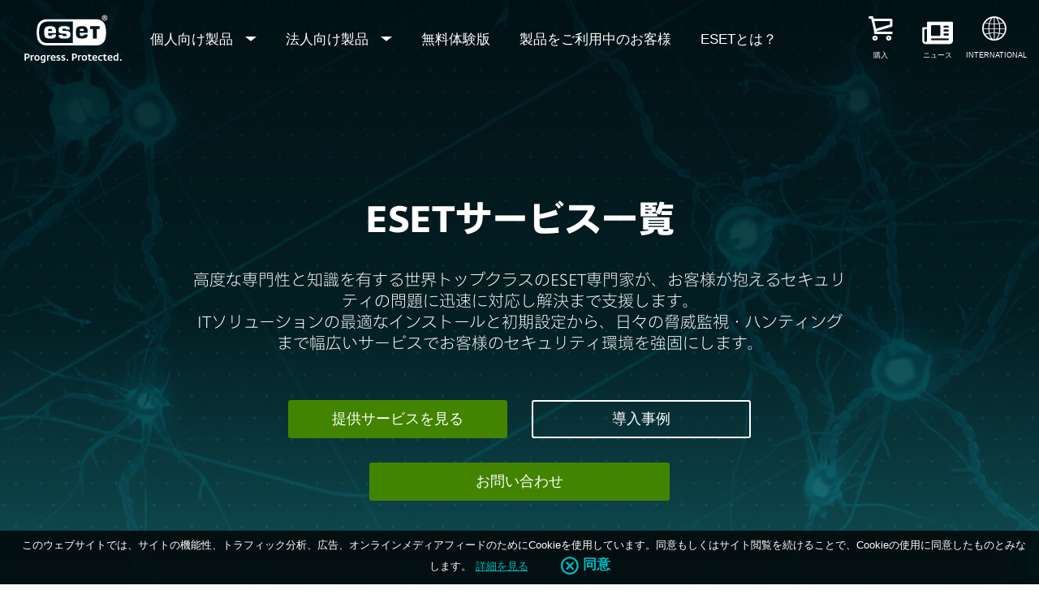

--- FILE ---
content_type: text/html; charset=UTF-8
request_url: https://www.eset.com/jp/business/services/
body_size: 27543
content:
<!DOCTYPE html><html lang="ja-JP" class="no-js shopping-cart-disabled direct-store-links" prefix="og: http://ogp.me/ns#" xml:lang="ja-JP" xmlns="http://www.w3.org/1999/xhtml"><head><meta charset="utf-8"><meta name="viewport" content="width=device-width, maximum-scale=2, initial-scale=1.0, user-scalable=yes, minimal-ui"/><meta name="apple-mobile-web-app-title" content="ESET"/><meta name="apple-mobile-web-app-capable" content="yes"/><meta name="apple-mobile-web-app-status-bar-style" content="black"/><meta name="theme-color" content="#40E0D0"/><meta name="msapplication-TileColor" content="#008193"/><link sizes="16x16" rel="icon" href="https://web-assets.eset.com/typo3conf/ext/eset_base/Resources/Public/icons/favicon.ico" type="image/x-icon"/><link sizes="32x32" rel="icon" href="https://web-assets.eset.com/typo3conf/ext/eset_base/Resources/Public/icons/favicon-32x32.png" type="image/x-icon"/><link rel="apple-touch-icon" href="https://web-assets.eset.com/typo3conf/ext/eset_base/Resources/Public/img/device/apple-touch-icon.png"/><link rel="manifest" href="https://web-assets.eset.com/typo3conf/ext/eset_base/Resources/Public/manifest.json"/><meta name="robots" content="index,follow"/><meta name="description" content="ESETの法人向けセキュリティサービスは、EDRを中心とした運用のお手伝いをいたします。専門家によるプロのアドバイスが、御社のセキュリティを強固に守ります。とした"/><meta property="og:site_name" content="ESET"/><meta property="og:image" content="https://web-assets.eset.com/fileadmin/ESET/INT/OG_images/technology2_logo.jpg"/><meta property="og:title" content="ESETサービス一覧｜ESET"/><meta property="og:description" content="ESETの法人向けセキュリティサービスは、EDRを中心とした運用のお手伝いをいたします。専門家によるプロのアドバイスが、御社のセキュリティを強固に守ります。とした"/><meta property="og:url" content="https://www.eset.com/jp/business/services/"/><meta property="twitter:image" content="https://web-assets.eset.com/fileadmin/ESET/INT/OG_images/technology2_logo.jpg"/><meta property="og:locale" content="ja-JP"/><script type="text/javascript">
/*<![CDATA[*/
/*_scriptCode*/

			/* decrypt helper function */
		function decryptCharcode(n,start,end,offset) {
			n = n + offset;
			if (offset > 0 && n > end) {
				n = start + (n - end - 1);
			} else if (offset < 0 && n < start) {
				n = end - (start - n - 1);
			}
			return String.fromCharCode(n);
		}
			/* decrypt string */
		function decryptString(enc,offset) {
			var dec = "";
			var len = enc.length;
			for(var i=0; i < len; i++) {
				var n = enc.charCodeAt(i);
				if (n >= 0x2B && n <= 0x3A) {
					dec += decryptCharcode(n,0x2B,0x3A,offset);	/* 0-9 . , - + / : */
				} else if (n >= 0x40 && n <= 0x5A) {
					dec += decryptCharcode(n,0x40,0x5A,offset);	/* A-Z @ */
				} else if (n >= 0x61 && n <= 0x7A) {
					dec += decryptCharcode(n,0x61,0x7A,offset);	/* a-z */
				} else {
					dec += enc.charAt(i);
				}
			}
			return dec;
		}
			/* decrypt spam-protected emails */
		function linkTo_UnCryptMailto(s) {
			location.href = decryptString(s,7);
		}
		

/*]]>*/
</script><title>ESETサービス一覧 &#124; ESET</title><link rel="alternate" hreflang="sk-SK" href="https://www.eset.com/sk/firemna-it-bezpecnost/bezpecnostne-sluzby/"/><link rel="alternate" hreflang="nl-NL" href="https://www.eset.com/nl/zakelijk/services/"/><link rel="alternate" hreflang="pt-BR" href="https://www.eset.com/br/antivirus-corporativo/servico-seguranca/"/><link rel="alternate" hreflang="de-DE" href="https://www.eset.com/de/business/services/"/><link rel="alternate" hreflang="de-AT" href="https://www.eset.com/at/business/services/"/><link rel="alternate" hreflang="de-CH" href="https://www.eset.com/ch-de/business/services/"/><link rel="alternate" hreflang="en-US" href="https://www.eset.com/us/business/services/"/><link rel="alternate" hreflang="en-AU" href="https://www.eset.com/au/business/services/"/><link rel="alternate" hreflang="en-CA" href="https://www.eset.com/ca/business/services/"/><link rel="alternate" hreflang="fr-CA" href="https://www.eset.com/ca-fr/entreprises/services/"/><link rel="alternate" hreflang="en-SG" href="https://www.eset.com/sg/business/services/"/><link rel="alternate" hreflang="sv-SE" href="https://www.eset.com/se/business/it-security-services/"/><link rel="alternate" hreflang="no-NO" href="https://www.eset.com/no/forretningsbruk/it-sikkerhet-tjenester/"/><link rel="alternate" hreflang="da-DK" href="https://www.eset.com/dk/virksomhed/it-security-services/"/><link rel="alternate" hreflang="fr-BE" href="https://www.eset.com/be-fr/professionnels/services/"/><link rel="alternate" hreflang="nl-BE" href="https://www.eset.com/be-nl/zakelijk/services/"/><link rel="alternate" hreflang="fr-LU" href="https://www.eset.com/lu-fr/professionnels/services/"/><link rel="alternate" hreflang="tr-TR" href="https://www.eset.com/tr/business/services/"/><link rel="alternate" hreflang="az-AZ" href="https://www.eset.com/az/business/services/"/><link rel="alternate" hreflang="cs-CZ" href="https://www.eset.com/cz/firmy/sluzby/"/><link rel="alternate" hreflang="es-MX" href="https://www.eset.com/mx/empresas/servicios-de-seguridad-para-empresas/"/><link rel="alternate" hreflang="es-CO" href="https://www.eset.com/co/empresas/servicios-de-seguridad-para-empresas/"/><link rel="alternate" hreflang="es-AR" href="https://www.eset.com/ar/empresas/servicios-de-seguridad-para-empresas/"/><link rel="alternate" hreflang="es-PE" href="https://www.eset.com/pe/empresas/servicios-de-seguridad-para-empresas/"/><link rel="alternate" hreflang="es-CL" href="https://www.eset.com/cl/empresas/servicios-de-seguridad-para-empresas/"/><link rel="alternate" hreflang="en-MY" href="https://www.eset.com/my/business/cybersecurity/"/><link rel="alternate" hreflang="en-ZA" href="https://www.eset.com/za/business/services/"/><link rel="alternate" hreflang="sl-SI" href="https://www.eset.com/si/poslovni-uporabniki/services-1/"/><link rel="alternate" hreflang="en-TH" href="https://www.eset.com/th-en/business/it-security-services/"/><link rel="alternate" hreflang="th-TH" href="https://www.eset.com/th/business/it-security-services/"/><link rel="alternate" hreflang="en-NZ" href="https://www.eset.com/nz/business/services/"/><link rel="alternate" hreflang="zh-TW" href="https://www.eset.com/tw/business/services/"/><link rel="alternate" hreflang="lt-LT" href="https://www.eset.com/lt/verslui/paslaugos/"/><link rel="alternate" hreflang="en-GB" href="https://www.eset.com/uk/business/services/"/><link rel="alternate" hreflang="fr-FR" href="https://www.eset.com/fr/business/services/"/><link rel="alternate" hreflang="et-EE" href="https://www.eset.com/ee/business/services/"/><link rel="alternate" hreflang="pl-PL" href="https://www.eset.com/pl/business/services/"/><link rel="alternate" hreflang="fr-MA" href="https://www.eset.com/na/business/services/"/><link rel="alternate" hreflang="lv-LV" href="https://www.eset.com/lv/business/services/"/><link rel="alternate" hreflang="lv-RU" href="https://www.eset.com/lv-ru/business/services/"/><link rel="alternate" hreflang="ja-JP" href="https://www.eset.com/jp/business/services/"/><link rel="alternate" hreflang="zh-HK" href="https://www.eset.com/hk/business/services/"/><link rel="alternate" hreflang="ko-KR" href="https://www.eset.com/kr/business/services/"/><link rel="alternate" hreflang="ru-EE" href="https://www.eset.com/ee-ru/business/services/"/><link rel="alternate" hreflang="fi-FI" href="https://www.eset.com/fi/yritys/solutions/cybersecurity-services/"/><link rel="alternate" hreflang="en-CH" href="https://www.eset.com/ch-en/business/services/"/><link rel="alternate" hreflang="en-LK" href="https://www.eset.com/lk/business/services/"/><link rel="alternate" hreflang="en-VN" href="https://www.eset.com/vn-en/business/services/"/><link rel="alternate" hreflang="en-KH" href="https://www.eset.com/kh/business/services/"/><link rel="alternate" hreflang="en-LA" href="https://www.eset.com/la/business/services/"/><link rel="alternate" hreflang="en-MM" href="https://www.eset.com/mm/business/services/"/><link rel="alternate" hreflang="vi-VN" href="https://www.eset.com/vn/business/services/"/><link rel="alternate" hreflang="en-NG" href="https://www.eset.com/ng/business/services-1/"/><link rel="alternate" hreflang="en-GH" href="https://www.eset.com/gh/business/services-1/"/><link rel="alternate" hreflang="zh-CN" href="https://www.eset.com/cn/business/services/"/><link rel="alternate" hreflang="en-PH" href="https://www.eset.com/ph/business/services/"/><link rel="alternate" hreflang="it-IT" href="https://www.eset.com/it/aziende/servizi/"/><link rel="alternate" hreflang="ru-AM" href="https://www.eset.com/am-ru/business/services/"/><link rel="alternate" hreflang="ru-UZ" href="https://www.eset.com/uz-ru/business/services/"/><link rel="alternate" hreflang="ru-KG" href="https://www.eset.com/kg-ru/business/services/"/><link rel="alternate" hreflang="ru-MD" href="https://www.eset.com/md-ru/business/services/"/><link rel="alternate" hreflang="ru-TM" href="https://www.eset.com/tm-ru/business/services/"/><link rel="alternate" hreflang="ru-TJ" href="https://www.eset.com/tj-ru/business/services/"/><link rel="alternate" hreflang="ka-GE" href="https://www.eset.com/ge/business/services/"/><link rel="alternate" hreflang="ru-GE" href="https://www.eset.com/ge-ru/business/services/"/><link rel="alternate" hreflang="kk-KZ" href="https://www.eset.com/kz/business/services/"/><link rel="alternate" hreflang="ru-KZ" href="https://www.eset.com/kz-ru/business/services/"/><link rel="alternate" hreflang="es-PY" href="https://www.eset.com/latam/empresas/servicios-de-seguridad-para-empresas/"/><link rel="alternate" hreflang="es-BO" href="https://www.eset.com/latam/empresas/servicios-de-seguridad-para-empresas/"/><link rel="alternate" hreflang="es-VE" href="https://www.eset.com/latam/empresas/servicios-de-seguridad-para-empresas/"/><link rel="alternate" hreflang="es" href="https://www.eset.com/latam/empresas/servicios-de-seguridad-para-empresas/"/><link rel="alternate" hreflang="es-PA" href="https://www.eset.com/latam/empresas/servicios-de-seguridad-para-empresas/"/><link rel="alternate" hreflang="es-EC" href="https://www.eset.com/latam/empresas/servicios-de-seguridad-para-empresas/"/><link rel="alternate" hreflang="pt-PT" href="https://www.eset.com/pt/business/services/"/><link rel="alternate" hreflang="he-IL" href="https://www.eset.com/il/business/services/"/><link rel="alternate" hreflang="x-default" href="https://www.eset.com/us/business/services/"/><link rel="canonical" href="https://www.eset.com/jp/business/services/"/>
<link rel="dns-prefetch" href="//cdn1.esetstatic.com" />

<link rel="stylesheet" href="https://web-assets.eset.com/typo3conf/ext/eset_base/Resources/Public/Assets/styles.a6b5a5f4abd82f19e43c.css" />
<script type="text/javascript" src="https://web-assets.eset.com/typo3conf/ext/eset_base/Resources/Public/header-scripts/header-scripts.c5de9502.js"></script>

<!-- Google Tag Manager -->
<script>
window.dataLayer = window.dataLayer || [];
window.dataLayer.push({'event': 'branch-info', 'branch': 'jp'});


(function(w,d,s,l,i){w[l]=w[l]||[];w[l].push({'gtm.start':
new Date().getTime(),event:'gtm.js'});var f=d.getElementsByTagName(s)[0],
j=d.createElement(s),dl=l!='dataLayer'?'&l='+l:'';j.async=true;j.src=
'//www.googletagmanager.com/gtm.js?id='+i+dl;f.parentNode.insertBefore(j,f);
})(window,document,'script','dataLayer','GTM-M6QG34');

(function(w,d,s,l,i){w[l]=w[l]||[];w[l].push({'gtm.start':
new Date().getTime(),event:'gtm.js'});var f=d.getElementsByTagName(s)[0],
j=d.createElement(s),dl=l!='dataLayer'?'&l='+l:'';j.async=true;j.src=
'//www.googletagmanager.com/gtm.js?id='+i+dl;f.parentNode.insertBefore(j,f);
})(window,document,'script','dataLayer','GTM-PFD5TL6');</script>
<!-- End Google Tag Manager -->
<script type="text/javascript" src="/fileadmin/ESET/INT/assets/js/iFrame_Resizer-_v3.5.3.min.js" defer></script>
<script type="text/javascript">
jQuery(document).ready(function(){
  setTimeout(function(){
    iFrameResize({log:false, checkOrigin: false, scrolling: false});
  }, 300);   
}); 
</script>
<script type="text/javascript" src="//typesquare.com/3/tsst/script/ja/typesquare.js?5fa2046c9608460e867f7925ac1e02e5" charset="utf-8"></script>
<script>
  window.onload = function(){

   var vatText = document.createTextNode("税別");
    function addMessage () {
      if (document.getElementsByClassName("product-price")[0]) {
        var priceElements = document.getElementsByClassName("product-price")[0].getElementsByClassName("price");
        var priceElement = priceElements[priceElements.length - 1];
        
        priceElement.appendChild(document.createElement("span")).classList.add("vat-text-block");
        var vatTextElement = document.getElementsByClassName("vat-text-block")[0];
        vatTextElement.appendChild(vatText);
       };
    }
  addMessage ();
     
var targetNode = document.getElementsByClassName("product-price")[0];
var config = { attributes: true, childList: true, subtree: true };
var callback = function(mutationsList, observer) {
    for(var mutation of mutationsList) {
        if (mutation.type == 'childList') {
            observer.disconnect();
            addMessage ();    
            observer.observe(targetNode, config);   
        }
    }
};

if (document.getElementsByClassName("product-price")[0]) {
var observer = new MutationObserver(callback);
observer.observe(targetNode, config);
};


    
 
}
   
</script>

<style>
   .vat-text-block {display: block;font-size: 18px;text-align: center;    line-height: 24px;
    margin-bottom: 10px;}
</style>
</head><body>
<!-- Google Tag Manager (noscript) -->
<noscript><iframe src="//www.googletagmanager.com/ns.html?id=GTM-M6QG34" height="0" width="0" style="display:none;visibility:hidden"></iframe></noscript>
<noscript><iframe src="//www.googletagmanager.com/ns.html?id=GTM-PFD5TL6&nojscript=true" height="0" width="0" style="display:none;visibility:hidden"></iframe></noscript>
<!-- End Google Tag Manager (noscript) -->
<script> document.getElementsByTagName('body')[0].addEventListener('productImpression', function(e) { if (e.detail.ecommerce.impressions.length > 10) { var i = Math.floor(e.detail.ecommerce.impressions.length / 10); var j = e.detail.ecommerce.impressions.length % 10; var iArr = []; for (var k=0; k<i+1; k++) { if (k!=i) { iArr.push(e.detail.ecommerce.impressions.slice(k*10, k*10+10)); } else { iArr.push(e.detail.ecommerce.impressions.slice(k*10, k*10+j)); }} for (var l=0; l<iArr.length; l++) { window.dataLayer = window.dataLayer || []; dataLayer.push({'ecommerce': {'currencyCode': e.detail.ecommerce.currencyCode, 'impressions': iArr[l]}, 'event': e.type}); } } else { var x = e.detail; x['event'] = e.type; window.dataLayer = window.dataLayer || []; dataLayer.push(x);} }); document.getElementsByTagName('body')[0].addEventListener('productDetails', function(e) { var x = e.detail; x['event'] = e.type; window.dataLayer = window.dataLayer || []; dataLayer.push(x);}); document.getElementsByTagName('body')[0].addEventListener('addToCart', function(e) { var x = e.detail; x['event'] = e.type; window.dataLayer = window.dataLayer || []; dataLayer.push(x);}); </script><div id="canvas" class="canvas tpl-default"><div id="page" class="page"><div id="main" class="main"><div role="main"><div id="hero-content" class="hero without-scroll-to-next"><div id="content-10715992" class="section skin-kv-top skin-inverse "><span class="rimg section-image hidden" data-remote=".section" data-viewport="all" data-src="https://web-assets.eset.com/fileadmin/ESET/INT/Pages/Business/services/human-expertise.png"></span><div class="container" id="content-eset-services" ><div class="section-content"><div id="content-c10715948" class="frame frame-default frame-type-text frame-layout-0 skin-mt-large skin-mb-medium skin-padding-xl"><h1 class="h1 align-center"><strong>ESETサービス一覧</strong></h1><h3 class="h4 align-center">高度な専門性と知識を有する世界トップクラスのESET専門家が、お客様が抱えるセキュリティの問題に迅速に対応し解決まで支援します。<br> ITソリューションの最適なインストールと初期設定から、日々の脅威監視・ハンティングまで幅広いサービスでお客様のセキュリティ環境を強固にします。</h3></div><div id="content-c10715951" class="csc-frame csc-frame-default"><div class="row flex "><div class="col col-sm-2 col-md-3 "></div><div class="col col-sm-4 col-md-3 "><div id="content-c10715949" class="frame frame-default frame-type-esetbase_fce_cta frame-layout-0"><div class="align-center"><a href="#main-container" class="btn-block skin-mb-s ">提供サービスを見る</a></div></div></div><div class="col col-sm-4 col-md-3 "><div id="content-c10715950" class="frame frame-default frame-type-esetbase_fce_cta frame-layout-0"><a href="#testimonials-carousel" class="btn-bordered-light-block ">導入事例</a></div></div><div class="col col-sm-2 col-md-3 "></div></div></div><div id="content-c11125094" class="csc-frame csc-frame-default"><div class="row flex "><div class="col col-sm-4 "></div><div class="col col-sm-4 "><div id="content-c11125097" class="frame frame-default frame-type-esetbase_fce_cta frame-layout-0"><div class="align-center"><a href="/jp/business/contact-sales-jp/" class="btn-block skin-mb-l ">お問い合わせ</a></div></div></div><div class="col col-sm-4 "></div></div></div><div id="content-c10715952" class="frame frame-default frame-type-text frame-layout-0 skin-mt-large skin-mb-large"><h3 class="bigger align-center"><strong>ESETの専門家</strong>がお客様のセキュリティを強化</h3></div><div id="content-c10715969" class="csc-frame csc-frame-default"><div class="row flex equal-element-height"><div class="col col-sm-6 col-md-3 "><div id="content-c10715968" class="frame frame-default"><div class="box skin-badge-invisible skin-inverse hover-inverse skin-gray-dark opacity-75 skin-badge-no-padding "><div class="box-content flex"><div class="box-top-content"><div id="content-c10715966" class="frame frame-default frame-type-esetbase_fce_svgicons frame-layout-0 skin-mt-small skin-mb-small"><div class="ce-textpic textpic-svg ce-left ce-above"><div class="eset-svg-icon 50 color-inherit " style="padding: 10px 0 15px 0"><div class="svg-holder" style="width:50px; padding-bottom: 100%"><svg xmlns="http://www.w3.org/2000/svg" viewBox="0 0 33.72 31.544"><g data-name="security professionals work for you" transform="translate(-8.14 -9.26)"><g><path data-name="Path 18599" d="M16.72,19.43c-2.81,0-4.3,1.73-4.3,3.87v1.19c0,2.8,2.45,5.06,4.3,5.06,1.96,0,4.3-2.26,4.3-5.06V23.3c0-2.14-1.29-3.87-4.3-3.87Z" fill="none" stroke="#fff" stroke-linecap="round" stroke-linejoin="round" stroke-width="1.5"></path><path data-name="Path 18600" d="M19.67,20.28l-.05.3a.471.471,0,0,1-.04.17c-.16.47-1.02,2.26-4.79,2.63" fill="none" stroke="#fff" stroke-linecap="round" stroke-linejoin="round" stroke-width="1.5"></path><line data-name="Line 2240" y2="7.8" transform="translate(16.72 32.19)" fill="none" stroke="#fff" stroke-linecap="round" stroke-linejoin="round" stroke-width="1.5"></line><path data-name="Path 18601" d="M33.96,24.08h3.8a3.357,3.357,0,0,0,3.35-3.35V13.36a3.35,3.35,0,0,0-3.35-3.35H28.11a3.342,3.342,0,0,0-3.34,3.35v7.37a3.355,3.355,0,0,0,3.34,3.35h2.88l-4.13,3.74" fill="none" stroke="#fff" stroke-linecap="round" stroke-linejoin="round" stroke-width="1.5"></path><path data-name="Path 18602" d="M14,39.99l-.74-8.41-1.47.45s-2.9.72-2.9,3.11v4.85" fill="none" stroke="#fff" stroke-linecap="round" stroke-linejoin="round" stroke-width="1.5"></path><path data-name="Path 18603" d="M19.45,39.99l.75-8.41,1.47.45s2.9.72,2.9,3.11v4.85" fill="none" stroke="#fff" stroke-linecap="round" stroke-linejoin="round" stroke-width="1.5"></path></g><path data-name="Path 18604" d="M34.61,19.65a4.256,4.256,0,0,1-1.67,1.3c-.39-.15-3.34-1.48-3.39-7.2.5-.03,6.27-.03,6.78,0a9.6,9.6,0,0,1-1.72,5.89Z" fill="none" stroke="#fff" stroke-linecap="round" stroke-linejoin="round" stroke-width="1.5"></path></g></svg></div></div><div class="ce-bodytext "><h4><strong>お客様のための<br> セキュリティ専門家集団</strong></h4></div></div></div><div id="content-c10715967" class="frame frame-default frame-type-esetbase_fce_svgicons frame-layout-0"><div class="ce-textpic ce-right ce-intext ce-nowrap textpic-svg"><div class="eset-svg-icon 0 color-faded-white " style="padding: 15px 0 0 0"><div class="svg-holder" style="width:20px; padding-bottom: 100%"><svg xmlns="http://www.w3.org/2000/svg" viewBox="0 0 174 148" fill="none"><path d="M171.071 81.0711C174.976 77.1658 174.976 70.8342 171.071 66.9289L107.431 3.28932C103.526 -0.615921 97.1946 -0.615921 93.2893 3.28932C89.3841 7.19456 89.3841 13.5262 93.2893 17.4315L149.858 74L93.2893 130.569C89.3841 134.474 89.3841 140.805 93.2893 144.711C97.1946 148.616 103.526 148.616 107.431 144.711L171.071 81.0711ZM-8.0163e-10 84L164 84L164 64L8.0163e-10 64L-8.0163e-10 84Z" fill="#272727"></path></svg></div></div><div class="ce-bodytext "></div></div></div></div><div class="box-bottom-content"><div id="content-c10715965" class="frame frame-default frame-type-text frame-layout-0"><p>本格的なセキュリティ担当者やチームを自社で採用するにはコストと時間がかかります。ESETのサービスを利用すれば、セキュリティ業務はESETに任せることができます。</p></div></div></div></div></div></div><div class="col col-sm-6 col-md-3 "><div id="content-c10715964" class="frame frame-default"><div class="box skin-badge-invisible skin-inverse hover-inverse skin-gray-dark opacity-75 skin-badge-no-padding "><div class="box-content flex"><div class="box-top-content"><div id="content-c10715962" class="frame frame-default frame-type-esetbase_fce_svgicons frame-layout-0 skin-mt-small skin-mb-small"><div class="ce-textpic textpic-svg ce-left ce-above"><div class="eset-svg-icon 50 color-inherit " style="padding: 10px 0 15px 0"><div class="svg-holder" style="width:50px; padding-bottom: 100%"><svg xmlns="http://www.w3.org/2000/svg" viewBox="0 0 30 21.458"><g transform="translate(-434 -1138.779)"><g transform="translate(449 1149.508)"><g transform="translate(-15 -10.729)"><path d="M27.853,25.36a.75.75,0,0,1,0,1.061l-3.1,3.107a.75.75,0,0,1-1.061,0l-1.557-1.559a.75.75,0,1,1,1.06-1.061l1.028,1.029L26.8,25.36a.75.75,0,0,1,1.057,0Zm2.911,1.792a5.773,5.773,0,1,1-5.772-5.772A5.773,5.773,0,0,1,30.764,27.152Zm-1.5,0a4.273,4.273,0,1,0-4.272,4.272,4.273,4.273,0,0,0,4.272-4.272ZM40,17.091V32.908a2.824,2.824,0,0,1-2.821,2.821H12.82A2.824,2.824,0,0,1,10,32.908V17.091a2.824,2.824,0,0,1,2.82-2.82H37.179A2.824,2.824,0,0,1,40,17.091Zm-28.5,0V18.6h27V17.091a1.322,1.322,0,0,0-1.321-1.32H12.82a1.322,1.322,0,0,0-1.32,1.32Zm27,15.817v-12.8h-27v12.8a1.322,1.322,0,0,0,1.32,1.321H37.179A1.322,1.322,0,0,0,38.5,32.908ZM36.174,17.991a.75.75,0,1,0-.75-.75.75.75,0,0,0,.75.75Zm-4.638,0a.75.75,0,1,0-.75-.75A.75.75,0,0,0,31.536,17.991Zm2.3,0a.75.75,0,1,0-.75-.75.75.75,0,0,0,.75.75Z" transform="translate(-10 -14.271)" fill="#fafafa"></path></g></g></g></svg></div></div><div class="ce-bodytext "><h4><strong>リスクの低減</strong></h4></div></div></div><div id="content-c10715963" class="frame frame-default frame-type-esetbase_fce_svgicons frame-layout-0"><div class="ce-textpic ce-right ce-intext ce-nowrap textpic-svg"><div class="eset-svg-icon 0 color-faded-white " style="padding: 15px 0 0 0"><div class="svg-holder" style="width:20px; padding-bottom: 100%"><svg xmlns="http://www.w3.org/2000/svg" viewBox="0 0 174 148" fill="none"><path d="M171.071 81.0711C174.976 77.1658 174.976 70.8342 171.071 66.9289L107.431 3.28932C103.526 -0.615921 97.1946 -0.615921 93.2893 3.28932C89.3841 7.19456 89.3841 13.5262 93.2893 17.4315L149.858 74L93.2893 130.569C89.3841 134.474 89.3841 140.805 93.2893 144.711C97.1946 148.616 103.526 148.616 107.431 144.711L171.071 81.0711ZM-8.0163e-10 84L164 84L164 64L8.0163e-10 64L-8.0163e-10 84Z" fill="#272727"></path></svg></div></div><div class="ce-bodytext "></div></div></div></div><div class="box-bottom-content"><div id="content-c10715961" class="frame frame-default frame-type-text frame-layout-0"><p>複雑なセキュリティリスクとそのリスク解消に費やすリソースは組織の存続を脅かしかねません。ESETのサポートはセキュリティ運用を確実に実行します。</p></div></div></div></div></div></div><div class="col col-sm-6 col-md-3 "><div id="content-c10715960" class="frame frame-default"><div class="box skin-badge-invisible skin-inverse hover-inverse skin-gray-dark opacity-75 skin-badge-no-padding "><div class="box-content flex"><div class="box-top-content"><div id="content-c10715958" class="frame frame-default frame-type-esetbase_fce_svgicons frame-layout-0 skin-mt-small skin-mb-small"><div class="ce-textpic textpic-svg ce-left ce-above"><div class="eset-svg-icon 50 color-inherit " style="padding: 10px 0 15px 0"><div class="svg-holder" style="width:50px; padding-bottom: 100%"><svg xmlns="http://www.w3.org/2000/svg" viewBox="0 0 31.98 31.47"><g data-name="build proactive defenses" transform="translate(-12.13 -9.34)"><path data-name="Path 18610" d="M35.47,26.92a23.222,23.222,0,0,1-4.38,8.45,15.294,15.294,0,0,1-6.01,4.69c-1.42-.55-12.04-5.34-12.2-25.92,1.82-.12,8.01-.77,12.2-4.05a17.465,17.465,0,0,0,5.17,2.68" fill="none" stroke="#fff" stroke-linecap="round" stroke-linejoin="round" stroke-width="1.5"></path><path data-name="Path 18611" d="M27.37,18.66l-2.29-1.55-6.42,4.34,6.42,4.35,3.53-2.39" fill="none" stroke="#fff" stroke-linecap="round" stroke-linejoin="round" stroke-width="1.5"></path><path data-name="Path 18612" d="M18.66,24.9l6.42,4.35,5.64-3.82" fill="none" stroke="#fff" stroke-linecap="round" stroke-linejoin="round" stroke-width="1.5"></path><path data-name="Path 18613" d="M18.66,28.01l6.42,4.34,6.42-4.34" fill="none" stroke="#fff" stroke-linecap="round" stroke-linejoin="round" stroke-width="1.5"></path><path data-name="Path 18614" d="M35.36,26.92a8,8,0,1,1,8-8,8,8,0,0,1-8,8" fill="none" stroke="#fff" stroke-linecap="round" stroke-linejoin="round" stroke-width="1.5"></path><line data-name="Line 2245" y2="6.27" transform="translate(35.36 15.78)" fill="none" stroke="#fff" stroke-linecap="round" stroke-linejoin="round" stroke-width="1.5"></line><line data-name="Line 2246" x1="6.26" transform="translate(32.23 18.92)" fill="none" stroke="#fff" stroke-linecap="round" stroke-linejoin="round" stroke-width="1.5"></line></g></svg></div></div><div class="ce-bodytext "><h4><strong>プロアクティブな防御</strong></h4></div></div></div><div id="content-c10715959" class="frame frame-default frame-type-esetbase_fce_svgicons frame-layout-0"><div class="ce-textpic ce-right ce-intext ce-nowrap textpic-svg"><div class="eset-svg-icon 0 color-faded-white " style="padding: 15px 0 0 0"><div class="svg-holder" style="width:20px; padding-bottom: 100%"><svg xmlns="http://www.w3.org/2000/svg" viewBox="0 0 174 148" fill="none"><path d="M171.071 81.0711C174.976 77.1658 174.976 70.8342 171.071 66.9289L107.431 3.28932C103.526 -0.615921 97.1946 -0.615921 93.2893 3.28932C89.3841 7.19456 89.3841 13.5262 93.2893 17.4315L149.858 74L93.2893 130.569C89.3841 134.474 89.3841 140.805 93.2893 144.711C97.1946 148.616 103.526 148.616 107.431 144.711L171.071 81.0711ZM-8.0163e-10 84L164 84L164 64L8.0163e-10 64L-8.0163e-10 84Z" fill="#272727"></path></svg></div></div><div class="ce-bodytext "></div></div></div></div><div class="box-bottom-content"><div id="content-c10715957" class="frame frame-default frame-type-text frame-layout-0"><p>高度な攻撃には、敵の一歩先を行くことが必要です。ESETのリサーチチームによる洞察により適切な意思決定の迅速化を支援します。</p></div></div></div></div></div></div><div class="col col-sm-6 col-md-3 "><div id="content-c10715956" class="frame frame-default"><div class="box skin-badge-invisible skin-inverse hover-inverse skin-gray-dark opacity-75 skin-badge-no-padding "><div class="box-content flex"><div class="box-top-content"><div id="content-c10715954" class="frame frame-default frame-type-esetbase_fce_svgicons frame-layout-0 skin-mt-small skin-mb-small"><div class="ce-textpic textpic-svg ce-left ce-above"><div class="eset-svg-icon 50 color-inherit " style="padding: 10px 0 15px 0"><div class="svg-holder" style="width:50px; padding-bottom: 100%"><svg xmlns="http://www.w3.org/2000/svg" viewBox="0 0 29.68 31.481"><g transform="translate(-10.16 -9.259)"><path data-name="Path 18605" d="M39.09,31.99a8,8,0,1,1-8-8h0a8,8,0,0,1,8,8Z" fill="none" stroke="#fff" stroke-linecap="round" stroke-linejoin="round" stroke-width="1.5"></path><path data-name="Path 18606" d="M27.43,31.67l3.25,2.65,4.17-5.39" fill="none" stroke="#fff" stroke-linecap="round" stroke-linejoin="round" stroke-width="1.5"></path><path data-name="Path 18607" d="M25.14,37.32H12.39a1.483,1.483,0,0,1-1.48-1.48V15.6a1.483,1.483,0,0,1,1.48-1.48h3.16" fill="none" stroke="#fff" stroke-linecap="round" stroke-linejoin="round" stroke-width="1.5"></path><path d="M25.4,14.12h3.21a1.483,1.483,0,0,1,1.48,1.48v8.29" fill="none" stroke="#fff" stroke-linecap="round" stroke-linejoin="round" stroke-width="1.5"></path><path d="M25.4,12.41H22.93a2.461,2.461,0,0,0-4.92,0H15.54v3.76h9.85V12.41Z" fill="none" stroke="#fff" stroke-linecap="round" stroke-linejoin="round" stroke-width="1.5"></path><rect width="0.42" height="0.42" transform="translate(14.33 20.06)" fill="none" stroke="#fff" stroke-linecap="round" stroke-linejoin="round" stroke-width="1.5"></rect><line x2="10.01" transform="translate(17.49 20.27)" fill="none" stroke="#fff" stroke-linecap="round" stroke-linejoin="round" stroke-width="1.5"></line><rect width="0.42" height="0.42" transform="translate(14.33 24.03)" fill="none" stroke="#fff" stroke-linecap="round" stroke-linejoin="round" stroke-width="1.5"></rect><line x2="4.54" transform="translate(17.49 24.24)" fill="none" stroke="#fff" stroke-linecap="round" stroke-linejoin="round" stroke-width="1.5"></line><rect width="0.42" height="0.42" transform="translate(14.33 28)" fill="none" stroke="#fff" stroke-linecap="round" stroke-linejoin="round" stroke-width="1.5"></rect><line x2="3.08" transform="translate(17.49 28.21)" fill="none" stroke="#fff" stroke-linecap="round" stroke-linejoin="round" stroke-width="1.5"></line><rect width="0.42" height="0.42" transform="translate(14.33 31.96)" fill="none" stroke="#fff" stroke-linecap="round" stroke-linejoin="round" stroke-width="1.5"></rect><line x2="2.98" transform="translate(17.49 32.18)" fill="none" stroke="#fff" stroke-linecap="round" stroke-linejoin="round" stroke-width="1.5"></line></g></svg></div></div><div class="ce-bodytext "><h4><strong>サイバー保険に準拠</strong></h4></div></div></div><div id="content-c10715955" class="frame frame-default frame-type-esetbase_fce_svgicons frame-layout-0"><div class="ce-textpic ce-right ce-intext ce-nowrap textpic-svg"><div class="eset-svg-icon 0 color-faded-white " style="padding: 15px 0 0 0"><div class="svg-holder" style="width:20px; padding-bottom: 100%"><svg xmlns="http://www.w3.org/2000/svg" viewBox="0 0 174 148" fill="none"><path d="M171.071 81.0711C174.976 77.1658 174.976 70.8342 171.071 66.9289L107.431 3.28932C103.526 -0.615921 97.1946 -0.615921 93.2893 3.28932C89.3841 7.19456 89.3841 13.5262 93.2893 17.4315L149.858 74L93.2893 130.569C89.3841 134.474 89.3841 140.805 93.2893 144.711C97.1946 148.616 103.526 148.616 107.431 144.711L171.071 81.0711ZM-8.0163e-10 84L164 84L164 64L8.0163e-10 64L-8.0163e-10 84Z" fill="#272727"></path></svg></div></div><div class="ce-bodytext "></div></div></div></div><div class="box-bottom-content"><div id="content-c10715953" class="frame frame-default frame-type-text frame-layout-0"><p>ESETサービスは、保険加入の鍵となるデジタルセキュリティ対策の導入を支援します。</p></div></div></div></div></div></div></div></div><div id="content-c10715990" class="csc-frame csc-frame-default"><div class="row flex equal-element-height"><div class="col col-sm-6 col-md-3 "><div id="content-c10715973" class="frame frame-default"><div class="box skin-badge-invisible skin-inverse hover-inverse skin-gray-dark opacity-75 skin-badge-no-padding "><div class="box-content flex"><div class="box-top-content"><div id="content-c10715971" class="frame frame-default frame-type-esetbase_fce_svgicons frame-layout-0 skin-mt-small skin-mb-small"><div class="ce-textpic textpic-svg ce-left ce-above"><div class="eset-svg-icon 50 color-inherit " style="padding: 10px 0 15px 0"><div class="svg-holder" style="width:50px; padding-bottom: 100%"><svg xmlns="http://www.w3.org/2000/svg" viewBox="0 0 31.33 31.33"><g data-name="always on assistance 2" transform="translate(-9.34 -9.33)"><path data-name="Path 18630" d="M32.52,12.12a14.76,14.76,0,0,1,3.18,2.49" fill="none" stroke="#fff" stroke-linecap="round" stroke-linejoin="round" stroke-width="1.5"></path><path data-name="Path 18631" d="M38.89,19.55a14.909,14.909,0,0,1,1.03,5.44h0a14.911,14.911,0,1,1-7.4-12.88" fill="none" stroke="#fff" stroke-linecap="round" stroke-linejoin="round" stroke-width="1.5"></path><line data-name="Line 2253" x1="4.22" transform="translate(35.69 25)" fill="none" stroke="#fff" stroke-linecap="round" stroke-linejoin="round" stroke-width="1.5"></line><line data-name="Line 2254" x1="4.06" transform="translate(10.09 25)" fill="none" stroke="#fff" stroke-linecap="round" stroke-linejoin="round" stroke-width="1.5"></line><line data-name="Line 2255" y2="4.14" transform="translate(25 10.09)" fill="none" stroke="#fff" stroke-linecap="round" stroke-linejoin="round" stroke-width="1.5"></line><line data-name="Line 2256" y2="4.14" transform="translate(25 35.77)" fill="none" stroke="#fff" stroke-linecap="round" stroke-linejoin="round" stroke-width="1.5"></line><path data-name="Path 18632" d="M38.37,15.81,25.04,29.15l-6.29-5.94" fill="none" stroke="#fff" stroke-linecap="round" stroke-linejoin="round" stroke-width="1.5"></path><path data-name="Path 18633" d="M18.57,13.77l-1.01-1.7-.07.04,1.07,1.67a.031.031,0,0,0,.02-.01Z" fill="none" stroke="#fff" stroke-linecap="round" stroke-linejoin="round" stroke-width="1.5"></path><path data-name="Path 18634" d="M13.83,18.49l-1.73-.97-.04.08,1.76.92a.031.031,0,0,1,.01-.02Z" fill="none" stroke="#fff" stroke-linecap="round" stroke-linejoin="round" stroke-width="1.5"></path><path data-name="Path 18635" d="M31.5,13.8l1.02-1.68-.13-.07-.93,1.73a.144.144,0,0,1,.03.02Z" fill="none" stroke="#fff" stroke-linecap="round" stroke-linejoin="round" stroke-width="1.5"></path><path data-name="Path 18636" d="M18.47,36.16l-.95,1.75.06.04.9-1.77a.031.031,0,0,1-.02-.01Z" fill="none" stroke="#fff" stroke-linecap="round" stroke-linejoin="round" stroke-width="1.5"></path><path data-name="Path 18637" d="M31.49,36.2s-.05.03-.08.05l.99,1.7-.61-1.22-.3-.53Z" fill="none" stroke="#fff" stroke-linecap="round" stroke-linejoin="round" stroke-width="1.5"></path><path data-name="Path 18638" d="M36.17,31.55l1.72.94.04-.06-1.75-.89a.031.031,0,0,1-.01.02Z" fill="none" stroke="#fff" stroke-linecap="round" stroke-linejoin="round" stroke-width="1.5"></path><path data-name="Path 18639" d="M13.77,31.41l-1.72,1.01,1.22-.61.54-.31s-.03-.05-.05-.08Z" fill="none" stroke="#fff" stroke-linecap="round" stroke-linejoin="round" stroke-width="1.5"></path><path data-name="Path 18640" d="M24.95,37.94,25,39.91h.02l-.07-1.97Z" fill="none" stroke="#fff" stroke-linecap="round" stroke-linejoin="round" stroke-width="1.5"></path></g></svg></div></div><div class="ce-bodytext "><h4><strong>24時間365日の<br> サポート体制</strong></h4></div></div></div><div id="content-c10715972" class="frame frame-default frame-type-esetbase_fce_svgicons frame-layout-0"><div class="ce-textpic ce-right ce-intext ce-nowrap textpic-svg"><div class="eset-svg-icon 0 color-faded-white " style="padding: 15px 0 0 0"><div class="svg-holder" style="width:20px; padding-bottom: 100%"><svg xmlns="http://www.w3.org/2000/svg" viewBox="0 0 174 148" fill="none"><path d="M171.071 81.0711C174.976 77.1658 174.976 70.8342 171.071 66.9289L107.431 3.28932C103.526 -0.615921 97.1946 -0.615921 93.2893 3.28932C89.3841 7.19456 89.3841 13.5262 93.2893 17.4315L149.858 74L93.2893 130.569C89.3841 134.474 89.3841 140.805 93.2893 144.711C97.1946 148.616 103.526 148.616 107.431 144.711L171.071 81.0711ZM-8.0163e-10 84L164 84L164 64L8.0163e-10 64L-8.0163e-10 84Z" fill="#272727"></path></svg></div></div><div class="ce-bodytext "></div></div></div></div><div class="box-bottom-content"><div id="content-c10715970" class="frame frame-default frame-type-text frame-layout-0"><p>世界13拠点の研究開発センターに所属する世界トップクラスのESETの研究者が、ESETのプロフェッショナルサービスを支援しています。ITセキュリティのニーズや問題に24時間365日体制で対応します。</p></div></div></div></div></div></div><div class="col col-sm-6 col-md-3 "><div id="content-c10715985" class="frame frame-default"><div class="box skin-badge-invisible skin-inverse hover-inverse skin-gray-dark opacity-75 skin-badge-no-padding "><div class="box-content flex"><div class="box-top-content"><div id="content-c10715983" class="frame frame-default frame-type-esetbase_fce_svgicons frame-layout-0 skin-mt-small skin-mb-small"><div class="ce-textpic textpic-svg ce-left ce-above"><div class="eset-svg-icon 50 color-inherit " style="padding: 10px 0 15px 0"><div class="svg-holder" style="width:50px; padding-bottom: 100%"><svg xmlns="http://www.w3.org/2000/svg" viewBox="0 0 31.43 31.43"><g transform="translate(-9.737 -8.962)"><path d="M26.548,23.152a1.879,1.879,0,1,1-2.622.431,1.878,1.878,0,0,1,2.622-.431Z" transform="translate(-0.001 -0.001)" fill="none" stroke="#fff" stroke-miterlimit="10" stroke-width="1.5"></path><line x1="10.134" y1="0.004" transform="translate(27.413 24.675)" fill="none" stroke="#fff" stroke-miterlimit="10" stroke-width="1.5"></line><path d="M25.452,9.712A14.965,14.965,0,1,1,10.487,24.677,14.965,14.965,0,0,1,25.452,9.712Z" transform="translate(0)" fill="none" stroke="#fff" stroke-miterlimit="10" stroke-width="1.5"></path><line x1="3.576" y1="0.001" transform="translate(19.958 24.675)" fill="none" stroke="#fff" stroke-miterlimit="10" stroke-width="1.5"></line><path d="M17.017,32.366A11.413,11.413,0,1,1,36.576,22.123" transform="translate(0)" fill="none" stroke="#fff" stroke-miterlimit="10" stroke-width="1.5"></path><path d="M18.353,20.487a8.246,8.246,0,0,1,14.975,1.749" transform="translate(-0.001 -0.001)" fill="none" stroke="#fff" stroke-miterlimit="10" stroke-width="1.5"></path><path d="M25.453,19.6a5.072,5.072,0,0,1,4.414,2.571" transform="translate(-0.001 -0.001)" fill="none" stroke="#fff" stroke-miterlimit="10" stroke-width="1.5"></path><path d="M22.027,33.663h6.851a.687.687,0,0,1,.685.685v1.118a.687.687,0,0,1-.685.685H22.027a.687.687,0,0,1-.685-.685V34.348a.688.688,0,0,1,.685-.685Z" transform="translate(-0.001 -0.002)" fill="none" stroke="#fff" stroke-miterlimit="10" stroke-width="1.5"></path><line x1="0.912" y1="0.004" transform="translate(36.635 24.675)" fill="none" stroke="#fff" stroke-miterlimit="10" stroke-width="1.5"></line><line x1="0.885" y1="0.224" transform="translate(36.303 27.381)" fill="none" stroke="#fff" stroke-miterlimit="10" stroke-width="1.5"></line><line x1="0.803" y1="0.431" transform="translate(35.327 29.926)" fill="none" stroke="#fff" stroke-miterlimit="10" stroke-width="1.5"></line><line x1="0.675" y1="0.613" transform="translate(33.764 32.158)" fill="none" stroke="#fff" stroke-miterlimit="10" stroke-width="1.5"></line></g></svg></div></div><div class="ce-bodytext "><h4><strong>スピーディな対応</strong></h4></div></div></div><div id="content-c10715984" class="frame frame-default frame-type-esetbase_fce_svgicons frame-layout-0"><div class="ce-textpic ce-right ce-intext ce-nowrap textpic-svg"><div class="eset-svg-icon 0 color-faded-white " style="padding: 15px 0 0 0"><div class="svg-holder" style="width:20px; padding-bottom: 100%"><svg xmlns="http://www.w3.org/2000/svg" viewBox="0 0 174 148" fill="none"><path d="M171.071 81.0711C174.976 77.1658 174.976 70.8342 171.071 66.9289L107.431 3.28932C103.526 -0.615921 97.1946 -0.615921 93.2893 3.28932C89.3841 7.19456 89.3841 13.5262 93.2893 17.4315L149.858 74L93.2893 130.569C89.3841 134.474 89.3841 140.805 93.2893 144.711C97.1946 148.616 103.526 148.616 107.431 144.711L171.071 81.0711ZM-8.0163e-10 84L164 84L164 64L8.0163e-10 64L-8.0163e-10 84Z" fill="#272727"></path></svg></div></div><div class="ce-bodytext "></div></div></div></div><div class="box-bottom-content"><div id="content-c10715982" class="frame frame-default frame-type-text frame-layout-0"><p>急を要する場合、標準的な製品サポートでは十分でないことがあります。ESETは対応時間を保証する「チケットキュー」も提供しています。</p></div></div></div></div></div></div><div class="col col-sm-6 col-md-3 "><div id="content-c10715981" class="frame frame-default"><div class="box skin-badge-invisible skin-inverse hover-inverse skin-gray-dark opacity-75 skin-badge-no-padding "><div class="box-content flex"><div class="box-top-content"><div id="content-c10715979" class="frame frame-default frame-type-esetbase_fce_svgicons frame-layout-0 skin-mt-small skin-mb-small"><div class="ce-textpic textpic-svg ce-left ce-above"><div class="eset-svg-icon 50 color-inherit " style="padding: 10px 0 15px 0"><div class="svg-holder" style="width:50px; padding-bottom: 100%"><svg xmlns="http://www.w3.org/2000/svg" viewBox="0 0 23.825 29.792"><g transform="translate(-15.179 -12.695)"><g transform="translate(15.179 12.695)"><g><g><g><path d="M24.261,32.824l-.876-.5-.544-.312-1.609-.92a.6.6,0,0,0-.414-.067l-2.462.493-.182.035a.549.549,0,0,1-.593-.265l-.194-.323-.012-.012v-.012l-.361-.621a.133.133,0,0,1,.038-.179l.329-.356,1.676-1.818a.579.579,0,0,0,.153-.386l.017-4.277a.579.579,0,0,0-.148-.386l-1.663-1.843-.133-.143a.55.55,0,0,1-.07-.643l.574-.963a.159.159,0,0,1,.182-.058l.509.11,2.423.512a.591.591,0,0,0,.412-.062l1.58-.875.6-.343,1.567-.873a.584.584,0,0,0,.268-.319l.8-2.349.074-.2a.544.544,0,0,1,.523-.379l1.152,0c.061,0,.109.036.132.119l.156.477.77,2.344a.575.575,0,0,0,.262.321l1.55.9.605.336,1.574.9a.6.6,0,0,0,.411.067l2.452-.483L36,19.416a.535.535,0,0,1,.593.253l.2.371.361.609c.036.048.024.107-.025.179l-.341.368L35.12,23a.57.57,0,0,0-.153.387l-.017,4.264a.579.579,0,0,0,.148.386l1.663,1.843.133.143a.533.533,0,0,1,.07.643l-.207.344v.012h-.012l-.354.607a.134.134,0,0,1-.17.058l-.473-.1L33.3,31.068a.592.592,0,0,0-.417.063l-1.615.907-.547.307-.917.528a.847.847,0,0,0-.226,1.217.884.884,0,0,0,1.207.349l2.393-1.412a.592.592,0,0,1,.417-.063l2.214.474a1.994,1.994,0,0,0,2.15-.9l.574-.975a2.284,2.284,0,0,0-.292-2.742l-1.323-1.461a.572.572,0,0,1-.149-.386l.012-2.905a.565.565,0,0,1,.153-.386l1.529-1.652a1.883,1.883,0,0,0,.276-2.275l-.566-.979a2.35,2.35,0,0,0-2.554-1.118l-1.975.4a.6.6,0,0,1-.416-.068L30.7,16.539a.584.584,0,0,1-.263-.322l-.7-2.14A1.944,1.944,0,0,0,27.88,12.7l-1.14,0a2.343,2.343,0,0,0-2.274,1.624l-.64,1.864a.579.579,0,0,1-.264.316l-2.539,1.437A.6.6,0,0,1,20.6,18l-2.225-.474a1.976,1.976,0,0,0-2.162.9l-.574.963a2.268,2.268,0,0,0,.3,2.742l1.312,1.461a.566.566,0,0,1,.147.385l-.012,2.918a.565.565,0,0,1-.153.386l-1.517,1.641a1.885,1.885,0,0,0-.289,2.275l.566.979a2.368,2.368,0,0,0,2.566,1.118L20.5,32.9a.6.6,0,0,1,.414.067l2.562,1.375a.879.879,0,0,0,1.17-.247A.863.863,0,0,0,24.261,32.824Z" transform="translate(-15.179 -12.695)" fill="#fff"></path></g></g><path d="M27.489,24.692V22.151a.287.287,0,0,0-.144-.249l-2.2-1.271a.29.29,0,0,0-.288,0l-2.2,1.271a.288.288,0,0,0-.144.249v2.541a.287.287,0,0,0,.144.249l2.2,1.271a.29.29,0,0,0,.288,0l2.2-1.271A.287.287,0,0,0,27.489,24.692Z" transform="translate(-13.09 -10.507)" fill="none" stroke="#fff" stroke-miterlimit="10" stroke-width="1.5"></path></g><path d="M29.215,33.7a.75.75,0,0,1,0,1.061L25,38.973l-4.215-4.214A.75.75,0,0,1,21.846,33.7l2.4,2.4V28.965a.75.75,0,0,1,1.5,0V36.1l2.4-2.4A.75.75,0,0,1,29.215,33.7Z" transform="translate(-13.091 -9.181)" fill="#fff"></path></g></g></svg></div></div><div class="ce-bodytext "><h4><strong>容易な管理</strong></h4></div></div></div><div id="content-c10715980" class="frame frame-default frame-type-esetbase_fce_svgicons frame-layout-0"><div class="ce-textpic ce-right ce-intext ce-nowrap textpic-svg"><div class="eset-svg-icon 0 color-faded-white " style="padding: 15px 0 0 0"><div class="svg-holder" style="width:20px; padding-bottom: 100%"><svg xmlns="http://www.w3.org/2000/svg" viewBox="0 0 174 148" fill="none"><path d="M171.071 81.0711C174.976 77.1658 174.976 70.8342 171.071 66.9289L107.431 3.28932C103.526 -0.615921 97.1946 -0.615921 93.2893 3.28932C89.3841 7.19456 89.3841 13.5262 93.2893 17.4315L149.858 74L93.2893 130.569C89.3841 134.474 89.3841 140.805 93.2893 144.711C97.1946 148.616 103.526 148.616 107.431 144.711L171.071 81.0711ZM-8.0163e-10 84L164 84L164 64L8.0163e-10 64L-8.0163e-10 84Z" fill="#272727"></path></svg></div></div><div class="ce-bodytext "></div></div></div></div><div class="box-bottom-content"><div id="content-c10715978" class="frame frame-default frame-type-text frame-layout-0"><p>企業全体を保護するために必要なソリューションは非常に複雑です。ESET専門家の支援があれば、複雑性が解消され管理が容易になります。</p></div></div></div></div></div></div><div class="col col-sm-6 col-md-3 "><div id="content-c10715977" class="frame frame-default"><div class="box skin-badge-invisible skin-inverse hover-inverse skin-gray-dark opacity-75 skin-badge-no-padding "><div class="box-content flex"><div class="box-top-content"><div id="content-c10715975" class="frame frame-default frame-type-esetbase_fce_svgicons frame-layout-0 skin-mt-small skin-mb-small"><div class="ce-textpic textpic-svg ce-left ce-above"><div class="eset-svg-icon 50 color-inherit " style="padding: 10px 0 15px 0"><div class="svg-holder" style="width:50px; padding-bottom: 100%"><svg xmlns="http://www.w3.org/2000/svg" viewBox="0 0 32.209 31.472"><g transform="translate(-9.257 -9.338)"><path d="M10.007,35.234H25.08M11.027,35.05v-13.1H16.1v13.1m2.985,0V16.275h5.071V35.05m2.985-8.85V10.088h5.07V23.731" fill="none" stroke="#fff" stroke-linecap="round" stroke-linejoin="round" stroke-miterlimit="10" stroke-width="1.5"></path><path d="M32.716,24.061a8,8,0,1,0,8,8,8,8,0,0,0-8-8Z" fill="none" stroke="#fff" stroke-linecap="round" stroke-linejoin="round" stroke-miterlimit="10" stroke-width="1.5"></path><path d="M35.744,28.57c-.614.253-5.715,5.836-6.587,6.665" fill="none" stroke="#fff" stroke-linecap="round" stroke-linejoin="round" stroke-miterlimit="10" stroke-width="1.5"></path><path d="M35.745,34.242V28.57H30.072" fill="none" stroke="#fff" stroke-linecap="round" stroke-linejoin="round" stroke-miterlimit="10" stroke-width="1.5"></path></g></svg></div></div><div class="ce-bodytext "><h4><strong>事業の継続性</strong></h4></div></div></div><div id="content-c10715976" class="frame frame-default frame-type-esetbase_fce_svgicons frame-layout-0"><div class="ce-textpic ce-right ce-intext ce-nowrap textpic-svg"><div class="eset-svg-icon 0 color-faded-white " style="padding: 15px 0 0 0"><div class="svg-holder" style="width:20px; padding-bottom: 100%"><svg xmlns="http://www.w3.org/2000/svg" viewBox="0 0 174 148" fill="none"><path d="M171.071 81.0711C174.976 77.1658 174.976 70.8342 171.071 66.9289L107.431 3.28932C103.526 -0.615921 97.1946 -0.615921 93.2893 3.28932C89.3841 7.19456 89.3841 13.5262 93.2893 17.4315L149.858 74L93.2893 130.569C89.3841 134.474 89.3841 140.805 93.2893 144.711C97.1946 148.616 103.526 148.616 107.431 144.711L171.071 81.0711ZM-8.0163e-10 84L164 84L164 64L8.0163e-10 64L-8.0163e-10 84Z" fill="#272727"></path></svg></div></div><div class="ce-bodytext "></div></div></div></div><div class="box-bottom-content"><div id="content-c10715974" class="frame frame-default frame-type-text frame-layout-0"><p>ESET製品は直感的に使用できるように設計されており、包括的なドキュメントが付属しています。しかし、ESETのサービスを利用することで、重要な業務にダウンタイムやギャップが発生するリスクを軽減でき、確実な事業継続を実現します。</p></div></div></div></div></div></div></div></div><div id="content-c10715991" class="frame frame-default frame-type-html frame-layout-0"><style> #content-eset-services .col .box-content { border-radius: 20px;} #content-related-resources .col .box-content { border-radius: 20px;} #content-eset-services .col .box-content .box-bottom-content{ position: absolute; top: 0px; left: 0px; width: 100%; height: calc(100% - 15px); opacity:0; padding: 25px; z-index: 6; } #content-eset-services .col .box-content .box-bottom-content p { font-size: 16px; } #content-eset-services .col .box-content:hover .box-bottom-content { opacity:1; background-color: #0c5760; border-radius: 20px; font-size: 16px; transition: all 0.2s; box-shadow: 0px 0px 15px 6px #1d7c8445; } #hero-content > .section:not(.marketing-message):before { display: block !important; content:""; position:absolute; top:0; left:0; width:100%; height: 100%; background-image: linear-gradient(rgba(2, 18, 23, .92) 0%, rgba(4, 37, 42, .82) 25%, rgba(35, 147, 156, .85) 65%, rgba(201, 228, 232, .90) 75%, rgba(255, 255, 255, 1) 85%, rgba(255, 255, 255, 1) 100%); } #content-main-container .col .box-content { box-shadow: 0 4px 8px 0 rgba(125, 164, 166, 1), 0 6px 20px 0 rgba(125, 164, 166, 1); border-bottom-right-radius: 15px; border-bottom-left-radius: 15px; } #content-main-container .col .box-content:hover { box-shadow: 0px 0px 15px 6px #1d7c8482; } #content-main-container .col .box-image { border-top-right-radius: 15px; border-top-left-radius: 15px; } #main-content > .section:first-child:before { content:""; position:absolute; top:0; left:0; width:100%; height: 70%; /*height: calc(100% - 200px);*/ background-image: linear-gradient(rgba(255, 255, 255, 1) 0%, rgba(255, 255, 255, 1) 15%, rgba(201, 228, 232, .90) 45%, rgba(216, 247, 249, .75) 60%, rgba(190, 238, 240, .65) 100%); } @media all and (max-width:768px) { #main-content > .section:first-child:before { height: 82%; }} #content-main-container .col h3 { color: white; } </style></div></div></div></div></div><!--TYPO3SEARCH_begin--><div id="main-content"><div id="content-10716013" class="section skin-kv-bottom skin-default "><span class="rimg section-image hidden" data-remote=".section" data-viewport="all" data-src="https://web-assets.eset.com/fileadmin/ESET/INT/Pages/Business/services/background-boxes-IDC.png"></span><div class="container" id="content-main-container" ><div class="section-content"><div id="content-c10715993" class="frame frame-default frame-type-text frame-layout-0"><h3 class="bigger align-center"><strong>お客様に寄り添い、多様なニーズに応えるESETサービス</strong></h3></div><div id="content-c10716009" class="csc-frame csc-frame-default"><div class="row flex equal-element-height"><div class="col col-sm-4 "><div id="content-c10716008" class="frame frame-default"><div class="box skin-badge-invisible hover-normal skin-white opacity-100 skin-badge-no-padding "><div class="box-image"><img src="https://web-assets.eset.com/fileadmin/ESET/INT/Pages/Business/services/services_overview_badge.png" alt="" title="" loading="lazy"/></div><div class="box-content "><div id="content-c10716004" class="frame frame-default frame-type-text frame-layout-0"><h4 class="align-center"><strong>MDRサービス<br> アルティメット / ライト</strong></h4></div><div id="content-c10716005" class="frame frame-default frame-type-esetbase_fce_divider frame-layout-0"><hr style=" " class="divider skin-thin "/></div><div id="content-c10716006" class="frame frame-default frame-type-text frame-layout-0"><p class="align-center">XDR監視運用サービス。大企業向け、中小企業向けの2つを提供。</p></div><div id="content-c10716007" class="frame frame-default frame-type-esetbase_fce_cta frame-layout-0"><div class="align-center"><a href="/jp/business/services/managed-detection-and-response/" class="btn-bordered ">詳細を見る</a></div></div></div></div></div></div><div class="col col-sm-4 "><div id="content-c10716003" class="frame frame-default"><div class="box skin-badge-invisible hover-normal skin-white opacity-100 skin-badge-no-padding "><div class="box-image"><img src="https://web-assets.eset.com/fileadmin/ESET/INT/Pages/Business/services/services_overview_badge.png" alt="" title="" loading="lazy"/></div><div class="box-content "><div id="content-c10715999" class="frame frame-default frame-type-text frame-layout-0"><h4 class="align-center"><strong>プレミアム<br> サポート</strong></h4></div><div id="content-c10716000" class="frame frame-default frame-type-esetbase_fce_divider frame-layout-0"><hr style=" " class="divider skin-thin "/></div><div id="content-c10716001" class="frame frame-default frame-type-text frame-layout-0"><p class="align-center">セキュリティの問題解決を支援する24時間365日体制のサービス。</p></div><div id="content-c10716002" class="frame frame-default frame-type-esetbase_fce_cta frame-layout-0"><div class="align-center"><a href="/jp/business/services/premium-support/" class="btn-bordered ">詳細を見る</a></div></div></div></div></div></div><div class="col col-sm-4 "><div id="content-c10715998" class="frame frame-default"><div class="box skin-badge-invisible hover-normal skin-white opacity-100 skin-badge-no-padding "><div class="box-image"><img src="https://web-assets.eset.com/fileadmin/ESET/INT/Pages/Business/services/services_overview_badge.png" alt="" title="" loading="lazy"/></div><div class="box-content "><div id="content-c10715994" class="frame frame-default frame-type-text frame-layout-0"><h4 class="align-center"><strong>脅威<br> インテリジェンス</strong></h4></div><div id="content-c10715995" class="frame frame-default frame-type-esetbase_fce_divider frame-layout-0"><hr style=" " class="divider skin-thin "/></div><div id="content-c10715996" class="frame frame-default frame-type-text frame-layout-0"><p class="align-center">業界でも高く評価されるセキュリティ研究の専門知識と情報を提供。</p></div><div id="content-c10715997" class="frame frame-default frame-type-esetbase_fce_cta frame-layout-0"><div class="align-center"><a href="/jp/business/services/threat-intelligence/" class="btn-bordered ">詳細を見る</a></div></div></div></div></div></div></div></div><div id="content-c11125112" class="csc-frame csc-frame-default"><div class="row flex "><div class="col col-sm-4 "></div><div class="col col-sm-4 "><div id="content-c11125111" class="frame frame-default frame-type-esetbase_fce_cta frame-layout-0"><div class="align-center"><a href="/jp/business/contact-sales-jp/" class="btn-block skin-mb-l ">お問い合わせ</a></div></div></div><div class="col col-sm-4 "></div></div></div><div id="content-c10716012" class="csc-frame csc-frame-default"><div class="row flex "><div class="col col-xs-12 col-sm-9 "><div id="content-c10716011" class="frame frame-default frame-type-text frame-layout-0 skin-mt-small"><h3 class="bigger"><strong>ESETの脅威インテリジェンスサービスは<br> IDCの調査で高く評価されました</strong></h3></div></div><div class="col col-sm-3 "><div id="content-c10716010" class="frame frame-default frame-type-esetbase_fce_cta frame-layout-0"><a href="https://www.eset.com/int/business/idc-praises-threat-intelligence-services/" target="_blank" class="btn " style="margin:50px 0 0 0;">詳細を見る（英語のみ）</a></div></div></div></div></div></div></div><div id="content-10716033" class="section faded-opaque skin-default "><div class="container" id="content-testimonials-carousel" ><div class="section-content"><div id="content-c10716014" class="frame frame-default frame-type-text frame-layout-0 skin-mt-large"><h3 class="bigger align-center"><strong>ESET MDRサービス導入事例</strong></h3></div><div id="content-c10716031" class="frame frame-default"><div data-module="ui/section-group" class="section-group skin-no-navigation" data-loop="0" data-options='{"speed":500,"mode":"fade","autoplay":15000,"slidesPerView":{"default":1,"xxs":1,"xs":1,"sm":1,"md":1,"lg":1,"xl":1},"equalHeights":false,"clickablePagination":true,"outerControls":true,"hidePagination":false,"hideArrows":true}'><div id="content-10716023" class="section faded-opaque skin-default skin-padding-top-none "><div class="container" ><div class="section-content"><div id="content-c10716022" class="csc-frame csc-frame-default"><div class="row flex skin-mb-xl skin-mt-s"><div class="col col-sm-6 col-md-6 "><div id="content-c10716019" class="frame frame-default"><a href="/jp/business/services/" data-youtube-id="eiX56rJ2X8U"><div id="content-c10716017" class="frame frame-default frame-type-image frame-layout-0"><div class="ce-image ce-center ce-above"><div class="ce-gallery" data-ce-columns="1" data-ce-images="1"><div class="ce-outer"><div class="ce-inner"><div class="ce-row"><div class="ce-column"><figure class="image"><picture><source srcset="https://web-assets.eset.com/fileadmin/ESET/INT/B2B_Resource_centrum/Customer_stories/Royal_Swinkels_Family_Brewers/video_thumbnail.jpg 563.55555555556w" media="(min-width: 1200px)" width="563.55555555556" height="317" sizes="563.55555555556px"><source srcset="https://web-assets.eset.com/fileadmin/_processed_/b/e/csm_video_thumbnail_b96d23a4fb.jpg 563.55555555556w" media="(min-width: 990px)" width="563.55555555556" height="317" sizes="563.55555555556px"><source srcset="https://web-assets.eset.com/fileadmin/_processed_/b/e/csm_video_thumbnail_0b73ef747c.jpg 563.55555555556w" media="(min-width: 768px)" width="563.55555555556" height="317" sizes="563.55555555556px"><source srcset="https://web-assets.eset.com/fileadmin/_processed_/b/e/csm_video_thumbnail_05886a9532.jpg 563.55555555556w" media="(min-width: 480px)" width="563.55555555556" height="317" sizes="563.55555555556px"><source srcset="https://web-assets.eset.com/fileadmin/_processed_/b/e/csm_video_thumbnail_08d4193249.jpg 563.55555555556w" media="(min-width: 320px)" width="563.55555555556" height="317" sizes="563.55555555556px"><img src="https://web-assets.eset.com/fileadmin/ESET/INT/B2B_Resource_centrum/Customer_stories/Royal_Swinkels_Family_Brewers/video_thumbnail.jpg" title="" alt="" loading="lazy" width="563.55555555556" height="317" style="padding: 35px 0 0 0"/></picture></figure></div></div></div></div></div></div></div></a></div></div><div class="col col-sm-6 col-md-6 "><div id="content-c10716015" class="frame frame-default frame-type-text frame-layout-0 skin-mt-medium"><h4 class="h3"><em>「ESETは、当社ロイヤル・スウィンクルズのサイバーセキュリティのパートナーとして最適であり、今後もパートナーシップを継続させていきたいと考えています。ESETがあれば、私たちの進歩は確実に守られます。」</em></h4><p>Royal Swinkles Brewers、インフォメーション・セキュリティ・マネージャー、Robert Heines氏</p></div><div id="content-c10716016" class="frame frame-default frame-type-esetbase_fce_cta frame-layout-0"><a href="https://web-assets.eset.com/fileadmin/ESET/INT/B2B_Resource_centrum/Customer_stories/Royal_Swinkels_Family_Brewers/ESET_Royal_Swinkels_Family_Brewers_Sucess_Story.pdf" class="btn ">詳細を見る</a></div></div></div></div></div></div></div><div id="content-10716030" class="section faded-opaque skin-default skin-padding-top-none "><div class="container" ><div class="section-content"><div id="content-c10716029" class="csc-frame csc-frame-default"><div class="row flex skin-mb-xl skin-mt-s"><div class="col col-sm-6 col-md-6 "><div id="content-c10716024" class="frame frame-default frame-type-image frame-layout-0 skin-mt-small"><div class="ce-image ce-center ce-above"><div class="ce-gallery" data-ce-columns="1" data-ce-images="1"><div class="ce-outer"><div class="ce-inner"><div class="ce-row"><div class="ce-column"><figure class="image"><picture><source srcset="https://web-assets.eset.com/fileadmin/ESET/INT/B2B_Resource_centrum/Customer_stories/Raicam_Adopts_MDR_Solution/ESET_Raicam_Customer_story_mockup.png 514.4347826087w" media="(min-width: 480px)" width="514.4347826087" height="240" sizes="514.4347826087px"><source srcset="https://web-assets.eset.com/fileadmin/_processed_/c/a/csm_ESET_Raicam_Customer_story_mockup_79d79ae933.png 514.4347826087w" media="(min-width: 320px)" width="514.4347826087" height="240" sizes="514.4347826087px"><img src="https://web-assets.eset.com/fileadmin/ESET/INT/B2B_Resource_centrum/Customer_stories/Raicam_Adopts_MDR_Solution/ESET_Raicam_Customer_story_mockup.png" title="" alt="" loading="lazy" width="514.4347826087" height="240"/></picture></figure></div></div></div></div></div></div></div></div><div class="col col-sm-6 col-md-6 "><div id="content-c10716025" class="frame frame-default frame-type-text frame-layout-0 skin-mt-small"><h4 class="h3"><em>「ESETのMDRサービスのおかげでIT部門の管理コストを最適化しつつ、システムのセキュリティを高いレベルで維持することができました。」</em></h4><p>Raicam、ISマネージャー、Antonella Bertola氏</p></div><div id="content-c10716026" class="frame frame-default frame-type-esetbase_fce_cta frame-layout-0"><a href="https://web-assets.eset.com/fileadmin/ESET/INT/B2B_Resource_centrum/Customer_stories/Raicam_Adopts_MDR_Solution/ESET_Raicam_Customer_story.pdf" class="btn ">詳細を見る（英語のみ）</a></div></div></div></div></div></div></div></div></div><div id="content-c10716032" class="frame frame-default frame-type-html frame-layout-0"><style> #content-testimonials-carousel .swiper-pagination-bullet i { background: #424d56; } #content-testimonials-carousel .swiper-pagination-bullet-active i:after { border-color: #424d56; } </style></div></div></div></div><div id="content-7844335" class="section faded-opaque skin-default skin-padding-bottom-none "><span class="rimg section-image hidden" data-remote=".section" data-viewport="all" data-bg-color="faded-gray-lighter" data-src=""></span><div class="container" ><div class="section-content"><div id="content-c7844336" class="frame frame-default frame-type-shortcut frame-layout-0"><div id="content-c7841990" class="frame frame-default frame-type-text frame-layout-0 skin-mt-medium skin-mb-medium"><h2 class="align-center">最高レベルの業界スタンダードを実現</h2></div></div><div id="content-c10198041" class="frame frame-default frame-type-shortcut frame-layout-0"><div id="content-analysts-recognition-section" class="csc-frame csc-frame-default"><div class="row flex skin-mb-l"><div class="col col-xxs-6 col-sm-2 "><div id="content-c10124083" class="frame frame-default frame-type-textpic frame-layout-0 skin-mt-small"><div class="ce-textpic ce-center ce-above"><div class="ce-gallery" data-ce-columns="1" data-ce-images="1"><div class="ce-outer"><div class="ce-inner"><div class="ce-row"><div class="ce-column"><figure class="image"><picture><img src="https://web-assets.eset.com/fileadmin/ESET/INT/Floated/Logos/IDC-logo-2021-blue.png" title="IDC logo" alt="IDC logo" loading="lazy" width="214" height="65" style="padding: 29px 0px 23px 0px"/></picture></figure></div></div></div></div></div><div class="ce-bodytext"><p class="align-center description">ESETは、2022年の業界を担う数少ないベンダーの1社である <span class="eset-tooltip-element" role="tooltip">IDCによると、ESETは技術力、卓越した研究、財務の安定性により業界に最も長く在籍し、2022年の業界を担っている数少ないベンダーの1つである。</span></p><p class="align-center"><a href="https://www.eset.com/int/business/idc-marketshare-report/" target="_blank">詳細を見る<br> （英語のみ）</a></p></div></div></div><div id="content-c10124084" class="frame frame-default frame-type-html frame-layout-0"><style> #content-analysts-recognition-section .csc-textpic { overflow:visible; } </style></div></div><div class="col col-xxs-6 col-sm-2 "><div id="content-c10124082" class="frame frame-default frame-type-textpic frame-layout-0 skin-mt-small"><div class="ce-textpic ce-center ce-above"><div class="ce-gallery" data-ce-columns="1" data-ce-images="1"><div class="ce-outer"><div class="ce-inner"><div class="ce-row"><div class="ce-column"><figure class="image"><picture><img src="https://web-assets.eset.com/fileadmin/ESET/INT/Floated/Awards/av-comparatives-atp-enterprise-2021-67x100.png" title="AV Comparatives - Certified ATP Enterprise - 2022 Award" alt="AV Comparatives - Certified ATP Enterprise - 2022 Award" loading="lazy" width="66" height="100" style="padding: 0 0 4px 0"/></picture></figure></div></div></div></div></div><div class="ce-bodytext"><p class="align-center description">ESETは複数の第三者機関テストで高評価を獲得<br><br></p><p class="align-center"><a href="/jp/business/why-eset/industry-analysts-recognition/#tests">テスト結果を見る</a></p></div></div></div></div><div class="col col-xxs-6 col-sm-2 "><div id="content-c10124081" class="frame frame-default frame-type-textpic frame-layout-0 skin-mt-small"><div class="ce-textpic ce-center ce-above"><div class="ce-gallery" data-ce-columns="1" data-ce-images="1"><div class="ce-outer"><div class="ce-inner"><div class="ce-row"><div class="ce-column"><figure class="image"><picture><source srcset="https://web-assets.eset.com/fileadmin/ESET/INT/Pages/Industry_Analyst/radicati.png 373w" media="(min-width: 320px)" width="373" height="56" sizes="373px"><img src="https://web-assets.eset.com/fileadmin/ESET/INT/Pages/Industry_Analyst/radicati.png" title="The Radicati Group, Inc. A technology Market research firm logo" alt="The Radicati Group, Inc. A technology Market research firm logo" loading="lazy" width="373" height="56" style="padding: 35px 0 42px 0"/></picture></figure></div></div></div></div></div><div class="ce-bodytext"><p class="align-center description">ESETはAPT保護における「トッププレーヤー（Top Player)」を獲得<span class="eset-tooltip-element" role="tooltip">ESETは、 <strong>Radicatiの「2023 Advanced Persistent Threat Market Quadrant」において、4年連続で「トッププレーヤー（Top Player）」</strong>に認定されました</span><br> &nbsp;</p><p class="align-center"><a href="https://www.eset.com/int/business/top-player-in-radicatis-2024-apt-protection-market-quadrant/" target="_blank">詳細を見る<br>（英語のみ）</a></p></div></div></div></div><div class="col col-xxs-6 col-sm-2 "><div id="content-g2-badge-img" class="frame frame-default frame-type-image frame-layout-0"><div class="ce-image ce-center ce-above"><div class="ce-gallery" data-ce-columns="1" data-ce-images="1"><div class="ce-outer"><div class="ce-inner"><div class="ce-row"><div class="ce-column"><figure class="image"><picture><source srcset="https://web-assets.eset.com/fileadmin/ESET/INT/Floated/Badges/G2-summer-2023.png 92w" media="(min-width: 768px)" width="92" height="70.84" sizes="92px"><source srcset="https://web-assets.eset.com/fileadmin/_processed_/f/5/csm_G2-summer-2023_508c9849b6.png 92w" media="(min-width: 480px)" width="92" height="70.84" sizes="92px"><source srcset="https://web-assets.eset.com/fileadmin/_processed_/f/5/csm_G2-summer-2023_ca9ae16964.png 92w" media="(min-width: 320px)" width="92" height="70.84" sizes="92px"><img src="https://web-assets.eset.com/fileadmin/_processed_/f/5/csm_G2-summer-2023_5efdfff5ce.png" title="G2 Leader Award - Summer 2023" alt="G2 Leader Award - Summer 2023" loading="lazy" width="92" height="70.84" style="padding: 0 0 9px 0"/></picture></figure></div></div></div></div></div></div></div><div id="content-c10124080" class="frame frame-default frame-type-text frame-layout-0"><p class="align-center description">ESETは世界中のお客様から高く評価されています<br><br> &nbsp;</p><p class="align-center"><a href="https://www.g2.com/products/eset-protect-enterprise/reviews#reviews" target="_blank">全レビューを見る<br> （英語のみ）</a></p></div></div><div class="col col-xxs-6 col-sm-2 "><div id="content-c10124078" class="frame frame-default frame-type-textpic frame-layout-0 skin-mt-small skin-mb-small"><div class="ce-textpic ce-center ce-above"><div class="ce-gallery" data-ce-columns="1" data-ce-images="1"><div class="ce-outer"><div class="ce-inner"><div class="ce-row"><div class="ce-column"><figure class="image"><picture><source srcset="https://web-assets.eset.com/fileadmin/ESET/INT/Pages/KuppingerCole/kuppingercole.png 240.25862068966w" media="(min-width: 1550px)" width="240.25862068966" height="30" sizes="240.25862068966px"><source srcset="https://web-assets.eset.com/fileadmin/_processed_/8/f/csm_kuppingercole_00ff1113a1.png 240.25862068966w" media="(min-width: 1200px)" width="240.25862068966" height="30" sizes="240.25862068966px"><source srcset="https://web-assets.eset.com/fileadmin/_processed_/8/f/csm_kuppingercole_19858f9c8f.png 240.25862068966w" media="(min-width: 990px)" width="240.25862068966" height="30" sizes="240.25862068966px"><source srcset="https://web-assets.eset.com/fileadmin/_processed_/8/f/csm_kuppingercole_6467361696.png 240.25862068966w" media="(min-width: 768px)" width="240.25862068966" height="30" sizes="240.25862068966px"><source srcset="https://web-assets.eset.com/fileadmin/_processed_/8/f/csm_kuppingercole_1aebb20540.png 240.25862068966w" media="(min-width: 480px)" width="240.25862068966" height="30" sizes="240.25862068966px"><source srcset="https://web-assets.eset.com/fileadmin/_processed_/8/f/csm_kuppingercole_266e268f8c.png 240.25862068966w" media="(min-width: 320px)" width="240.25862068966" height="30" sizes="240.25862068966px"><img src="https://web-assets.eset.com/fileadmin/_processed_/8/f/csm_kuppingercole_33af03aa52.png" title="Kuppingercole Analysts logo" alt="Kuppingercole Analysts logo" loading="lazy" width="240.25862068966" height="30" style="padding: 35px 0px 46px 0px"/></picture></figure></div></div></div></div></div><div class="ce-bodytext"><p class="align-center heading-p-description">ESETはMDR Leadership Compass 2023レポートにおいて、MDRマーケットリーダーおよび総合リーダーに選出されました</p><p class="align-center"><a href="https://www.eset.com/int/business/kuppingercole-leadership-compass-mdr-2023/" target="_blank">レポートを見る<br>（英語のみ）</a></p></div></div></div></div><div class="col col-xxs-6 col-sm-2 "><div id="content-c10124077" class="frame frame-default frame-type-textpic frame-layout-0"><div class="ce-textpic ce-center ce-above"><div class="ce-gallery" data-ce-columns="1" data-ce-images="1"><div class="ce-outer"><div class="ce-inner"><div class="ce-row"><div class="ce-column"><figure class="image"><picture><img src="https://web-assets.eset.com/fileadmin/_processed_/4/8/csm_customer-first-gartner-blue_313352e04e.png" title="Gartner. Peer Insights. Customer First Award" alt="Gartner. Peer Insights. Customer First Award" loading="lazy" width="100" height="84.269662921348" style="padding: 10px 0 0 0"/></picture></figure></div></div></div></div></div><div class="ce-bodytext"><p class="align-center description">ESETは、Gartner Peer Insightsで700件以上のレビューを獲得し高く評価されています <span class="eset-tooltip-element" role="tooltip">© 2022 Gartner, Inc. Gartner®およびPeer Insights™は、Gartner, Inc.および/またはその関連会社の商標です。無断複写・転載を禁じます。ガートナー・ピア・インサイトのコンテンツは、個々のエンドユーザーの経験に基づく意見で構成されており、事実の記述として解釈されるべきではなく、ガートナーまたはその関連会社の見解を代表するものでもありません。ガートナーは、本コンテンツに掲載されているベンダー、製品、サービスを推奨するものではなく、本コンテンツに関して、明示または黙示を問わず、商品性または特定目的への適合性を含め、その正確性または完全性についていかなる保証も行うものではありません。</span></p></div></div></div></div></div></div></div><div id="content-c11125120" class="csc-frame csc-frame-default"><div class="row flex "><div class="col col-sm-4 "></div><div class="col col-sm-4 "><div id="content-c11125119" class="frame frame-default frame-type-esetbase_fce_cta frame-layout-0"><div class="align-center"><a href="/jp/business/contact-sales-jp/" class="btn-block skin-mb-l ">お問い合わせ</a></div></div></div><div class="col col-sm-4 "></div></div></div></div></div></div><div id="content-c7844338" class="frame frame-default frame-type-html frame-layout-0"><style> .list-checkmark .x-mark::before { content:url("https://web-assets.eset.com/fileadmin/ESET/INT/Floated/Icons/Other/xmark.png"); } .list-checkmark .x-mark { opacity:0.25; } /* -- Category icon tweak - category-big-icon ID -- */ #content-category-big-icon .textpic-svg { margin: 0 auto; width: max-content; } #content-category-big-icon .textpic-svg .eset-svg-icon { display: inline-block; vertical-align: top; } #content-category-big-icon .textpic-svg .ce-bodytext { width: max-content; display: inline-block; } </style></div></div><!--TYPO3SEARCH_end--></div><section id="sneaky" class="sneaky hidden-to-sm"><div id="breadcrumb"><div class="container"><div class="row flex"><div id="sneaky-left" class="sneaky-left col col-sm-8"><ul class="nav nav-breadcrumbs"><li><a href="/jp/" title="JP" rel="index up"><span>JP</span></a></li><li><span>ESETサービス一覧</span></li></ul></div><div id="sneaky-right" class="sneaky-right col col-sm-4"><div id="content-c10526776" class="frame frame-default frame-type-shortcut frame-layout-0"></div><div id="content-c2144834" class="frame frame-default frame-type-shortcut frame-layout-0"></div></div></div></div></div></section><header id="header" class="header " role="banner"><div class="container"><a class="logo progress-protected animate white-logo" id="logo" title="ホームに戻る" href="/jp/"><span>ESET</span><svg viewBox="0 0 281 140" width="120" xmlns="http://www.w3.org/2000/svg"><g id="logo-white"><path d="M208.155 13.5334C218.088 13.5334 226.558 18.6643 230.977 25.9365C234.875 32.7043 235.741 43.729 235.741 51.0297C235.741 58.3374 234.875 69.3634 230.977 76.1294C226.558 83.4001 218.088 88.5334 208.155 88.5334H63.3267C53.3903 88.5334 44.9215 83.4001 40.5025 76.1294C36.6011 69.3634 35.7405 58.3407 35.7405 51.034C35.7405 43.7273 36.6011 32.7043 40.5025 25.9365C44.9215 18.6642 53.3904 13.5334 63.3267 13.5334H208.155ZM159.702 46.9073C159.839 42.1158 160.75 40.532 165.636 40.532C169.657 40.532 171.892 40.9507 171.892 46.5284V46.9073H159.702ZM74.1186 40.8972C69.3899 40.8972 68.4368 42.3533 68.3042 47.0459H80.2636V46.7804C80.2636 41.2913 78.1118 40.8972 74.1186 40.8972ZM57.219 51.2474C57.219 37.6993 60.2365 33.3132 74.322 33.3132C87.4771 33.3132 91.3522 36.905 91.3522 51.2474V52.9424H68.3058V53.21C68.3058 59.4794 69.2874 61.5303 74.322 61.5303C77.8104 61.5303 80.3468 61.1465 80.4632 57.4007H91.3522C91.2943 62.5147 89.5785 65.3791 86.6936 67.0553C83.7169 68.7078 79.4597 69.1142 74.322 69.1142C60.5046 69.1142 57.219 64.3908 57.219 51.2474ZM98.6943 44.6835C98.6943 33.5357 105.878 33.3132 115.795 33.3132C122.402 33.3132 131.204 33.4274 131.204 41.8395V43.2655H120.756C120.251 40.4874 118.028 40.2864 115.795 40.2864C109.707 40.2864 109.446 41.0418 109.446 43.3997C109.446 45.3856 109.798 46.6429 115.791 46.777C127.858 47.0497 132.897 47.7398 132.897 57.4056C132.897 67.5524 125.14 69.1142 115.795 69.1142C113.505 69.1142 111.276 69.1281 109.225 68.9685C102.447 68.4284 98.7795 65.8945 98.6944 58.1488H109.787C109.921 62.0783 112.883 62.1428 115.795 62.1428C121.029 62.1428 122.146 61.8139 122.146 58.763C122.146 56.9418 121.614 55.9357 120.466 55.4349C119.228 54.8975 117.123 54.9701 115.795 54.9701C101.112 54.9701 98.6943 51.6935 98.6943 44.6835ZM189.687 41.3021H197.794V68.7229H208.882V41.3021H216.98V33.3132H189.687V41.3021ZM148.848 50.9954C148.848 64.0878 152.091 68.7498 165.836 68.7498C170.973 68.7498 175.208 68.3392 178.152 66.7012C180.974 65.0659 182.671 62.2665 182.754 57.2632H172.087C171.923 61.01 169.288 61.3927 165.835 61.3927C160.704 61.3927 159.713 59.2463 159.713 52.9586V52.5749H182.758V50.9955C182.758 36.7141 178.93 33.1715 165.835 33.1715C151.822 33.1715 148.848 37.4949 148.848 50.9954ZM49.0982 75.3083C52.6172 79.0943 59.3784 81.9276 65.1681 81.9383H139.854V20.1239H65.1681C59.3784 20.1352 52.6173 22.9695 49.0982 26.7536C43.5395 32.7307 42.3256 42.1125 42.3256 51.034C42.3256 59.9555 43.5396 69.3312 49.0982 75.3083Z" fill="white"/><path d="M223.5 9.41001C223.461 11.5762 224.329 13.6602 225.895 15.1577C229.058 18.2924 234.156 18.2924 237.319 15.1577C238.866 13.6594 239.732 11.5924 239.714 9.43871V9.41481C239.73 7.27271 238.864 5.21831 237.319 3.73411C235.842 2.18071 233.786 1.31131 231.643 1.33441C229.474 1.28331 227.386 2.15361 225.895 3.72931C224.34 5.20621 223.472 7.26541 223.5 9.41001ZM231.614 3.07311C233.281 3.03901 234.886 3.70431 236.04 4.90761C237.249 6.09091 237.921 7.71811 237.898 9.41001C237.927 11.1029 237.254 12.7323 236.04 13.9124C234.893 15.1298 233.287 15.8093 231.614 15.7852C229.93 15.8118 228.311 15.1328 227.15 13.9124C225.944 12.7282 225.277 11.1003 225.306 9.41001C225.285 7.72121 225.95 6.09621 227.15 4.90761C228.318 3.70131 229.936 3.03651 231.614 3.07311Z" fill="white"/><path d="M230.35 10.2818H231.164L233.559 13.2563H236.117L233.08 9.77412C233.576 9.58592 234.019 9.27832 234.368 8.87842C234.704 8.47722 234.875 7.96382 234.847 7.44152C234.866 7.05542 234.78 6.67152 234.598 6.33032C234.396 6.01602 234.113 5.76132 233.779 5.59272C233.466 5.41292 233.118 5.30032 232.759 5.26222C232.308 5.20322 231.853 5.17922 231.399 5.19042H228.348V13.2564H230.307L230.35 10.2818ZM230.35 6.58412H230.987C231.224 6.57652 231.461 6.59092 231.696 6.62722C231.877 6.63582 232.055 6.68152 232.218 6.76132C232.378 6.84092 232.506 6.97502 232.577 7.13972C232.653 7.26882 232.693 7.41612 232.692 7.56602C232.698 7.76982 232.665 7.97292 232.596 8.16472C232.522 8.31502 232.415 8.44742 232.285 8.55272C232.103 8.66772 231.904 8.75182 231.696 8.80182C231.413 8.83652 231.128 8.85252 230.843 8.84972H230.364L230.35 6.58412Z" fill="white"/></g><g id="logo-colored"><path d="M208.155 13.5334C218.088 13.5334 226.558 18.6643 230.977 25.9365C234.875 32.7043 235.741 43.729 235.741 51.0297C235.741 58.3374 234.875 69.3634 230.977 76.1294C226.558 83.4001 218.088 88.5334 208.155 88.5334H63.3267C53.3903 88.5334 44.9215 83.4001 40.5025 76.1294C36.6011 69.3634 35.7405 58.3407 35.7405 51.034C35.7405 43.7273 36.6011 32.7043 40.5025 25.9365C44.9215 18.6642 53.3904 13.5334 63.3267 13.5334H208.155Z" fill="#0096A1"/><path d="M159.702 46.9074C159.839 42.1159 160.75 40.5321 165.636 40.5321C169.657 40.5321 171.892 40.9508 171.892 46.5285V46.9074H159.702ZM74.1184 40.8973C69.3897 40.8973 68.4366 42.3534 68.304 47.046H80.2634V46.7805C80.2634 41.2914 78.1116 40.8973 74.1184 40.8973ZM57.2188 51.2475C57.2188 37.6994 60.2363 33.3133 74.3218 33.3133C87.4769 33.3133 91.352 36.9051 91.352 51.2475V52.9425H68.3056V53.2101C68.3056 59.4795 69.2872 61.5303 74.3218 61.5303C77.8102 61.5303 80.3466 61.1466 80.463 57.4008H91.352C91.2941 62.5148 89.5783 65.3792 86.6934 67.0554C83.7167 68.7079 79.4595 69.1142 74.3218 69.1142C60.5044 69.1142 57.2188 64.3909 57.2188 51.2475ZM98.6941 44.6836C98.6941 33.5358 105.878 33.3133 115.795 33.3133C122.402 33.3133 131.204 33.4275 131.204 41.8396V43.2656H120.756C120.251 40.4875 118.028 40.2865 115.795 40.2865C109.707 40.2865 109.446 41.0419 109.446 43.3998C109.446 45.3857 109.798 46.643 115.79 46.7771C127.857 47.0498 132.897 47.7399 132.897 57.4057C132.897 67.5525 125.14 69.1142 115.795 69.1142C113.505 69.1142 111.276 69.1282 109.224 68.9686C102.447 68.4285 98.7793 65.8946 98.6942 58.1489H109.787C109.921 62.0784 112.883 62.1429 115.795 62.1429C121.029 62.1429 122.145 61.814 122.145 58.7631C122.145 56.9419 121.614 55.9358 120.466 55.435C119.228 54.8976 117.123 54.9702 115.795 54.9702C101.112 54.9702 98.6941 51.6936 98.6941 44.6836ZM189.687 41.3022H197.794V68.723H208.882V41.3022H216.98V33.3133H189.687V41.3022ZM148.848 50.9955C148.848 64.0879 152.091 68.7499 165.835 68.7499C170.973 68.7499 175.208 68.3393 178.152 66.7013C180.974 65.066 182.671 62.2666 182.754 57.2633H172.087C171.923 61.0101 169.288 61.3928 165.835 61.3928C160.704 61.3928 159.713 59.2464 159.713 52.9587V52.575H182.757V50.9956C182.757 36.7142 178.93 33.1716 165.835 33.1716C151.822 33.1716 148.848 37.495 148.848 50.9955ZM49.098 75.3084C52.617 79.0944 59.3782 81.9277 65.1679 81.9384H139.854V20.124H65.1679C59.3782 20.1353 52.6171 22.9696 49.098 26.7537C43.5393 32.7308 42.3254 42.1126 42.3254 51.0341C42.3254 59.9556 43.5394 69.3313 49.098 75.3084Z" fill="white"/><path d="M223.5 9.41001C223.461 11.5762 224.329 13.6602 225.895 15.1577C229.058 18.2924 234.156 18.2924 237.319 15.1577C238.866 13.6594 239.731 11.5924 239.714 9.43871V9.41481C239.729 7.27271 238.863 5.21831 237.319 3.73411C235.842 2.18071 233.786 1.31131 231.643 1.33441C229.474 1.28331 227.386 2.15361 225.895 3.72931C224.34 5.20621 223.472 7.26541 223.5 9.41001ZM231.614 3.07311C233.281 3.03901 234.886 3.70431 236.04 4.90761C237.249 6.09091 237.921 7.71811 237.898 9.41001C237.927 11.1029 237.254 12.7323 236.04 13.9124C234.893 15.1298 233.287 15.8093 231.614 15.7852C229.93 15.8118 228.311 15.1328 227.15 13.9124C225.943 12.7282 225.277 11.1003 225.306 9.41001C225.284 7.72121 225.95 6.09621 227.15 4.90761C228.318 3.70131 229.936 3.03651 231.614 3.07311Z" fill="#0096A1"/><path d="M230.35 10.2818H231.164L233.559 13.2563H236.117L233.08 9.77412C233.576 9.58592 234.019 9.27832 234.368 8.87842C234.704 8.47722 234.875 7.96382 234.847 7.44152C234.866 7.05542 234.78 6.67152 234.598 6.33032C234.396 6.01602 234.113 5.76132 233.779 5.59272C233.466 5.41292 233.118 5.30032 232.759 5.26222C232.308 5.20322 231.853 5.17922 231.399 5.19042H228.348V13.2564H230.307L230.35 10.2818ZM230.35 6.58412H230.987C231.224 6.57652 231.461 6.59092 231.696 6.62722C231.877 6.63582 232.055 6.68152 232.218 6.76132C232.378 6.84092 232.506 6.97502 232.577 7.13972C232.653 7.26882 232.693 7.41612 232.692 7.56602C232.698 7.76982 232.665 7.97292 232.596 8.16472C232.522 8.31502 232.415 8.44742 232.285 8.55272C232.103 8.66772 231.904 8.75182 231.696 8.80182C231.413 8.83652 231.128 8.85252 230.843 8.84972H230.364L230.35 6.58412Z" fill="#0096A1"/></g><path id="logo-tagline-progress-protected" d="M54.8489 116.353C57.0472 116.353 58.7605 116.638 60.9583 117.065V132.796C60.9582 137.078 57.2471 138.734 53.7356 138.734C51.3664 138.734 49.1679 138.277 47.7981 137.936L48.426 134.852C49.8535 135.166 51.966 135.479 53.1653 135.479C55.5626 135.479 57.1896 135.136 57.1897 132.396V131.569C56.4193 132.168 55.3914 132.595 54.2493 132.595C50.6811 132.595 46.6556 131.682 46.6555 124.631C46.6555 119.18 50.3672 116.353 54.8489 116.353ZM36.4895 116.353C41.6848 116.353 44.0832 119.406 44.0833 124.545C44.0833 129.913 40.7714 132.682 36.261 132.683C31.4363 132.683 28.7239 129.655 28.7239 124.688C28.7239 119.436 31.8646 116.353 36.4895 116.353ZM83.6887 116.38C88.199 116.38 90.0256 119.351 90.0256 124.231V125.601H79.8625C79.8625 129.028 82.0042 129.599 84.7737 129.599C85.8582 129.599 87.7141 129.227 88.9983 128.971L89.5979 131.911C88.3136 132.311 86.2293 132.683 84.0881 132.683C79.178 132.683 76.0657 130.911 76.0657 124.802C76.0657 118.436 79.2924 116.38 83.6887 116.38ZM98.7083 116.353C100.535 116.353 102.191 116.724 103.39 117.151L102.762 119.979C101.534 119.692 100.364 119.406 98.7083 119.406C96.967 119.406 96.395 120.177 96.3948 120.833C96.3948 123.318 104.189 122.633 104.189 127.8C104.189 131.71 100.278 132.683 97.6799 132.683C95.4816 132.683 93.7402 132.396 92.427 132.024L92.884 129.084C94.5113 129.343 96.11 129.599 97.3088 129.599C99.7354 129.599 100.449 128.856 100.449 128.001C100.449 125.601 92.5979 126.543 92.5979 121.034C92.5979 117.893 95.4538 116.353 98.7083 116.353ZM112.814 116.353C114.641 116.353 116.296 116.724 117.495 117.151L116.867 119.979C115.64 119.692 114.469 119.406 112.814 119.406C111.072 119.406 110.501 120.177 110.501 120.833C110.501 123.318 118.294 122.633 118.294 127.8C118.294 131.71 114.383 132.683 111.785 132.683C109.588 132.683 107.846 132.396 106.532 132.024L106.99 129.084C108.616 129.343 110.215 129.599 111.414 129.599C113.84 129.599 114.555 128.856 114.555 128.001C114.555 125.601 106.704 126.543 106.704 121.034C106.704 117.893 109.559 116.353 112.814 116.353ZM173.262 116.353C178.457 116.353 180.855 119.406 180.855 124.545C180.855 129.913 177.543 132.683 173.032 132.683C168.208 132.682 165.496 129.655 165.496 124.688C165.496 119.436 168.637 116.353 173.262 116.353ZM203.814 116.38C208.324 116.38 210.152 119.351 210.152 124.231V125.601H199.989C199.989 129.028 202.129 129.599 204.899 129.599C205.983 129.599 207.839 129.227 209.123 128.971L209.724 131.911C208.439 132.311 206.354 132.683 204.213 132.683C199.303 132.683 196.192 130.911 196.192 124.802C196.192 118.436 199.417 116.38 203.814 116.38ZM247.929 116.38C252.44 116.38 254.267 119.351 254.267 124.231V125.601H244.104C244.104 129.028 246.245 129.599 249.013 129.599C250.099 129.599 251.955 129.227 253.24 128.971L253.838 131.911C252.554 132.311 250.469 132.683 248.328 132.683C243.419 132.683 240.306 130.911 240.306 124.802C240.306 118.436 243.532 116.38 247.929 116.38ZM188.709 116.752H193.563V119.664H188.709V127.656C188.709 129.227 189.223 129.428 190.907 129.428C191.878 129.428 193.791 129.114 193.934 129.084L194.363 132.11C193.477 132.397 192.049 132.652 190.964 132.652C187.996 132.652 184.941 132.71 184.941 127.687V119.664H182.657V116.752H184.941V113.555H188.709V116.752ZM232.825 116.752H237.678V119.664H232.825V127.656C232.825 129.227 233.339 129.428 235.023 129.428C235.994 129.428 237.907 129.114 238.049 129.084L238.477 132.11C237.592 132.397 236.165 132.652 235.079 132.652C232.111 132.652 229.057 132.71 229.057 127.687V119.664H226.772V116.752H229.057V113.555H232.825V116.752ZM220.689 116.353C222.915 116.353 224.314 116.78 225.399 117.353L224.371 120.178C223.258 119.75 222.458 119.493 220.802 119.493C218.462 119.493 216.521 120.892 216.521 124.46C216.521 127.915 217.491 129.541 221.516 129.541C222.801 129.541 223.686 129.313 224.714 129.142L225.257 132.082C224.001 132.368 222.973 132.625 221.26 132.625C215.065 132.625 212.638 130.227 212.638 124.46C212.638 119.522 215.721 116.353 220.689 116.353ZM271.056 132.339H267.26V131.082C266.489 131.74 265.433 132.595 263.548 132.595C260.551 132.595 256.753 131.225 256.753 124.402C256.753 119.037 260.351 116.353 264.804 116.353C265.888 116.353 266.546 116.465 267.26 116.608V110.813H271.056V132.339ZM8.10571 112.155C12.4452 112.155 15.4142 114.638 15.4143 119.006C15.4143 122.833 12.4456 126.03 6.62134 126.03H4.65161V132.339H0.740479V112.155H8.10571ZM26.1809 116.438C27.0654 116.438 27.6935 116.523 28.2073 116.694L27.6653 119.835C26.9229 119.692 26.5515 119.664 25.6672 119.664C24.0971 119.664 22.669 120.577 21.9836 121.434V132.339H18.1868V116.752H21.9836V118.835C22.7263 117.779 24.2396 116.438 26.1809 116.438ZM73.3801 116.438C74.2648 116.438 74.8936 116.523 75.4075 116.694L74.8645 119.835C74.1224 119.692 73.7511 119.664 72.8665 119.664C71.2965 119.664 69.8693 120.577 69.1838 121.434V132.339H65.387V116.752H69.1838V118.835C69.9265 117.779 71.439 116.438 73.3801 116.438ZM126.547 132.339H122.265V128.485H126.547V132.339ZM144.878 112.155C149.218 112.155 152.187 114.638 152.187 119.006C152.187 122.833 149.217 126.03 143.394 126.03H141.424V132.339H137.513V112.155H144.878ZM162.952 116.438C163.838 116.438 164.466 116.523 164.98 116.694L164.438 119.835C163.695 119.692 163.324 119.664 162.439 119.664C160.869 119.664 159.441 120.577 158.756 121.434V132.339H154.959V116.752H158.756V118.835C159.498 117.779 161.011 116.438 162.952 116.438ZM280.396 132.339H276.113V128.485H280.396V132.339ZM36.4036 119.378C33.3777 119.378 32.5491 121.891 32.5491 124.573C32.5491 127.458 33.4918 129.627 36.4602 129.627C39.4866 129.627 40.2288 127.372 40.2288 124.545C40.2287 121.891 39.4869 119.378 36.4036 119.378ZM54.8206 119.493C51.7088 119.493 50.4525 121.632 50.4524 124.66C50.4524 128.37 51.9655 129.627 54.4778 129.627C55.5623 129.627 56.4476 129.285 57.1614 128.94V119.806C56.5331 119.665 55.8767 119.493 54.8206 119.493ZM173.175 119.378C170.149 119.378 169.322 121.891 169.322 124.573C169.322 127.458 170.264 129.627 173.233 129.627C176.259 129.627 177.001 127.372 177.001 124.545C177.001 121.891 176.259 119.378 173.175 119.378ZM264.861 119.378C261.778 119.378 260.551 121.577 260.551 124.487C260.551 128.199 262.178 129.428 264.205 129.428C265.319 129.428 266.574 128.799 267.26 128.428V119.692C266.688 119.549 265.974 119.378 264.861 119.378ZM83.3176 119.092C81.4051 119.092 80.1196 120.491 79.9485 123.06H86.1145C86.1432 120.72 85.2015 119.092 83.3176 119.092ZM203.443 119.092C201.53 119.092 200.246 120.491 200.074 123.06H206.24C206.269 120.72 205.327 119.092 203.443 119.092ZM247.558 119.092C245.645 119.092 244.36 120.491 244.189 123.06H250.356C250.384 120.72 249.442 119.092 247.558 119.092ZM4.65161 122.975H6.79321C9.87582 122.974 11.3887 121.492 11.3889 119.122C11.3889 116.695 10.3045 115.239 7.47876 115.239H4.65161V122.975ZM141.424 122.975H143.565C146.648 122.975 148.161 121.492 148.161 119.122C148.161 116.694 147.076 115.239 144.25 115.239H141.424V122.975Z" fill="currentColor"/><path id="logo-tagline-digital-security" d="M71.7122 128.032L72.5286 130.7L73.3997 128.086L77.0735 117.417H79.2786L72.012 138.265H69.9163L71.9573 132.278H70.9504L66.1331 117.417H68.4739L71.7122 128.032ZM214.388 128.032L215.204 130.7L216.075 128.086L219.749 117.417H221.954L214.688 138.265H212.592L214.633 132.278H213.626L208.809 117.417H211.149L214.388 128.032ZM59.3792 112.764C62.8627 112.764 64.523 113.553 64.9583 113.744L64.3323 115.54C63.543 115.294 62.1276 114.723 59.4338 114.723C55.4332 114.723 51.8674 116.901 51.8674 122.507C51.8675 128.249 55.5688 130.671 59.9778 130.671C61.7736 130.671 63.4614 130.291 64.4954 129.964L65.0403 131.76C64.3053 132.06 62.6997 132.604 59.4885 132.604C53.1472 132.604 49.5278 128.522 49.5276 122.78C49.5276 116.711 53.0925 112.764 59.3792 112.764ZM104.107 117.037C107.781 117.037 109.469 119.54 109.469 124.466V125.255H99.6438C99.7255 129.991 102.066 130.753 105.141 130.753C106.229 130.753 108.162 130.318 108.816 130.127L109.197 131.896C108.707 132.086 106.91 132.604 104.489 132.604C100.189 132.604 97.4661 130.808 97.4661 125.12C97.4661 119.105 100.379 117.037 104.107 117.037ZM142.165 117.037C145.839 117.037 147.527 119.54 147.527 124.466V125.255H137.701C137.783 129.991 140.124 130.753 143.199 130.753C144.288 130.753 146.22 130.318 146.873 130.127L147.255 131.896C146.765 132.086 144.968 132.604 142.546 132.604C138.246 132.604 135.525 130.808 135.525 125.12C135.525 119.105 138.437 117.037 142.165 117.037ZM166.939 126.454C166.939 128.794 167.102 130.645 169.796 130.645C171.673 130.645 173.878 129.203 174.559 128.794V117.417H176.627V132.278H174.559V130.536C173.389 131.271 171.647 132.604 169.252 132.604C165.088 132.604 164.788 129.448 164.788 126.889V117.417H166.939V126.454ZM128.281 117.037C129.887 117.037 131.33 117.499 131.874 117.663L131.493 119.377C130.813 119.187 129.697 118.833 128.064 118.833C126.186 118.833 125.288 119.813 125.288 120.983C125.289 124.412 132.717 123.46 132.717 128.304C132.717 131.706 129.588 132.577 127.139 132.577C125.152 132.577 123.655 132.222 122.784 131.951L123.165 130.181C124.117 130.399 125.615 130.808 126.948 130.808C129.261 130.808 130.676 129.91 130.676 128.495C130.676 125.065 123.193 126.208 123.193 121.119C123.193 118.451 125.369 117.037 128.281 117.037ZM202.193 117.417H206.847V119.241H202.22V128.114C202.22 130.29 202.819 130.7 205.05 130.7C205.894 130.7 207.064 130.4 207.391 130.291L207.772 132.087C207.282 132.251 206.057 132.577 205.132 132.577C202.356 132.577 200.097 132.495 200.097 128.141V119.241H197.92V117.417H200.097V114.37H202.193V117.417ZM84.426 117.989C85.6508 117.527 87.1202 117.146 88.5354 117.146C92.4001 117.146 94.5774 119.677 94.5774 124.222C94.5773 130.427 91.1756 132.523 87.4475 132.523C84.2085 132.523 82.956 131.978 82.2756 131.788V111.757H84.426V117.989ZM157.274 117.037C159.288 117.037 160.568 117.472 161.329 117.88L160.676 119.568C159.886 119.241 158.88 118.833 157.22 118.833C154.39 118.833 152.511 120.982 152.511 124.765C152.511 128.793 153.791 130.671 158.091 130.671C159.288 130.671 160.377 130.372 160.948 130.291L161.302 132.032C160.758 132.195 159.397 132.522 157.873 132.522C152.593 132.522 150.307 130.263 150.307 124.847C150.307 120.03 153.029 117.037 157.274 117.037ZM119.679 117.091C120.55 117.091 121.148 117.255 121.42 117.336L121.039 119.159C120.577 119.05 120.168 118.968 119.297 118.968C117.501 118.968 116.141 120.248 115.433 121.336V132.278H113.282V117.417H115.433V119.404C116.086 118.288 117.584 117.091 119.679 117.091ZM188.063 117.091C188.933 117.091 189.532 117.255 189.804 117.336L189.423 119.159C188.961 119.05 188.552 118.968 187.681 118.968C185.885 118.968 184.525 120.248 183.817 121.336V132.278H181.666V117.417H183.817V119.404C184.47 118.288 185.968 117.091 188.063 117.091ZM194.461 132.278H192.284V117.417H194.461V132.278ZM88.1545 118.86C86.8482 118.86 85.4333 119.322 84.426 119.676V130.373C85.1063 130.536 85.9234 130.726 87.5286 130.726C90.7673 130.726 92.4006 127.977 92.4006 124.657C92.4006 121.609 91.7197 118.86 88.1545 118.86ZM103.781 118.642C101.549 118.642 99.9435 120.33 99.6711 123.65H107.209C107.209 120.656 106.121 118.642 103.781 118.642ZM141.839 118.642C139.607 118.642 138.001 120.33 137.729 123.65H145.268C145.268 120.656 144.179 118.642 141.839 118.642ZM194.461 114.042H192.311V111.54H194.461V114.042Z" fill="currentColor"/></svg></a><nav id="navigation" role="navigation" class="navigation" aria-label="Megamenu"><ul id="nav-main-deep" data-module="ui/navigation-main" class="nav nav-main nav-main-deep" role="menubar"><li role="none"><a role="menuitem" class="link" href="#"> 個人向け製品 </a><div class="submenu"><div data-module="ui/tabs" class="tabs skin-vertical tabs-submenu" data-options='{"store": "true", "isMegamenu": true, "event": "mouseover"}'><div class="panes"><div id="" class="pane"><span class="title"><a class="hidden-from-lg" href="/jp/for-home/personal-devices/">ご家庭のセキュリティ</a><span class="hidden-to-lg"> ご家庭のセキュリティ </span></span><div class="content"><div class="content-wrapper"><div id="content-c9934448" class="csc-frame csc-frame-default"><div class="row flex skin-gutter-l"><div class="col col-sm-6 "><div id="content-c9934447" class="frame frame-default"><div class="box skin-badge-invisible skin-inverse hover-inverse skin-faded-gray-blue border-2 border-light opacity-0 hover-faded-black border-hover-light box-hover-fade skin-badge-no-padding "><div class="box-content " data-box-link="/jp/home/protection-plans/" data-box-offcanvas="" data-box-target="_self"><div id="content-c9934446" class="frame frame-default frame-type-image frame-layout-0"><div class="ce-image ce-center ce-above"><div class="ce-gallery" data-ce-columns="1" data-ce-images="1"><div class="ce-outer"><div class="ce-inner"><div class="ce-row"><div class="ce-column"><figure class="image"><picture><img src="https://web-assets.eset.com/fileadmin/ESET/INT/Boxes/155x185-Balanced/Gemini/boxes-EHSE-EHSP-EHSU.png" title="ESET HOME SECURITY ESSENTIAL, ESET HOME SECURITY PREMIUM, ESET HOME SECURITY ULTIMATE Boxes" alt="ESET HOME SECURITY ESSENTIAL, ESET HOME SECURITY PREMIUM, ESET HOME SECURITY ULTIMATE Boxes" loading="lazy" width="256" height="185"/></picture></figure></div></div></div></div></div></div></div><div id="content-c9934445" class="frame frame-default frame-type-text frame-layout-0"><h3 class="align-center"><a href="https://www.eset.com/int/home/protection-plans/" target="_blank">HOME セキュリティ</a></h3></div><div id="content-c9934441" class="frame frame-default frame-type-text frame-layout-0 skin-mb-small"><p class="align-center"><a href="https://www.eset.com/int/home/protection-plans/" target="_blank">あなたのデジタルライフをトータルで守る。ご自身のニーズに合わせてプランをお選びください</a></p></div><div id="content-c9934439" class="frame frame-default frame-type-esetbase_fce_cta frame-layout-0"><div class="align-center"><a href="/jp/home/protection-plans/" class="btn-bordered-light ">プランを選ぶ</a></div></div></div></div></div></div><div class="col col-sm-6 "><div id="content-c9934444" class="frame frame-default frame-type-text frame-layout-0"></div><div id="content-c9934442" class="frame frame-default frame-type-text frame-layout-0 skin-mt-medium"><p><strong>特別なソリューション</strong></p><ul><li><a href="/jp/home/protection-plans/">個人情報の保護</a><br> &nbsp;</li><li><a href="/jp/home/mobile-security-android/">スマートフォン</a><br> &nbsp;</li><li><a href="/jp/home/parental-control-android/">ペアレンタルコントロール</a><br> &nbsp;</li><li><a href="/jp/home/vpn/">VPN</a><br> &nbsp;</li><li><a href="/jp/home/digital-privacy-protection/">デジタルプライバシー保護</a><br> &nbsp;</li></ul></div></div></div></div></div></div></div><div id="soho" class="pane"><span class="title"><a class="hidden-from-lg" href="/jp/localization/soho/megamenu/">SOHO向けのセキュリティ</a><span class="hidden-to-lg"> SOHO向けのセキュリティ </span></span><div class="content"><div class="content-wrapper"><div id="content-10657823" class="section faded-opaque skin-inverse "><div class="container" ><div class="section-content"><div id="content-c10657822" class="csc-frame csc-frame-default"><div class="row flex skin-gutter-l"><div class="col col-sm-6 "><div id="content-c10657819" class="frame frame-default"><div class="box skin-badge-invisible skin-inverse hover-inverse skin-faded-gray-blue border-2 border-light opacity-0 hover-faded-black border-hover-light box-hover-fade skin-badge-no-padding "><div class="box-content " data-box-link="/jp/home/small-business-security/" data-box-offcanvas="" data-box-target="_self"><div id="content-c10657815" class="frame frame-default frame-type-image frame-layout-0"><div class="ce-image ce-center ce-above"><div class="ce-gallery" data-ce-columns="1" data-ce-images="1"><div class="ce-outer"><div class="ce-inner"><div class="ce-row"><div class="ce-column"><figure class="image"><picture><img src="https://web-assets.eset.com/fileadmin/ESET/INT/Pages/SOHO/SOHO-box-155x185.png" title="ESET SMALL BUSINESS SECURITY BOX" alt="ESET SMALL BUSINESS SECURITY BOX" loading="lazy" width="135" height="113.10810810811"/></picture></figure></div></div></div></div></div></div></div><div id="content-c10657816" class="frame frame-default frame-type-text frame-layout-0"><h3 class="align-center"><a href="https://www.eset.com/int/home/small-business-security/" target="_blank">SOHO向けのセキュリティ</a></h3></div><div id="content-c10657817" class="frame frame-default frame-type-text frame-layout-0 skin-mb-small"><p class="align-center"><a href="/jp/home/small-business-security/">信頼性が高く使いやすい、小規模オフィス向けにカスタマイズされた保護機能</a></p></div><div id="content-c10657818" class="frame frame-default frame-type-esetbase_fce_cta frame-layout-0"><div class="align-center"><a href="/jp/home/small-business-security/" class="btn-bordered-light ">詳細</a></div></div></div></div></div></div><div class="col col-sm-6 "><div id="content-c10657820" class="frame frame-default frame-type-text frame-layout-0"></div><div id="content-c10657821" class="frame frame-default frame-type-text frame-layout-0 skin-mt-medium"><p><strong>小規模オフィス向けの完全なセキュリティ:</strong></p><ul class="list-checkmark"><li>マルウェア、ランサムウェア、フィッシング対策​</li><li>24時間365日の安全なバンキング​</li><li>機密データの暗号化</li><li>無制限のVPN</li></ul><p><a href="/jp/home/small-business-security/">その他多数の機能</a></p></div></div></div></div></div></div></div></div></div></div><div id="eset" class="pane"><span class="title"><a class="hidden-from-lg" href="/jp/home/why-eset/">ESETを選ぶ理由</a><span class="hidden-to-lg"> ESETを選ぶ理由 </span></span><div class="content"><div class="content-wrapper"><div id="content-c10116670" class="csc-frame csc-frame-default"><div class="row flex "><div class="col col-xs-4 col-sm-4 col-md-4 "><div id="content-c10116669" class="frame frame-default frame-type-image frame-layout-0"><div class="ce-image ce-left ce-intext"><div class="ce-gallery" data-ce-columns="1" data-ce-images="1"><div class="ce-row"><div class="ce-column"><figure class="image"><picture><img src="https://web-assets.eset.com/fileadmin/_processed_/1/8/csm_Testimonials_Main_Visual_400x600_left_to_right_16f427f75c.png" title="" alt="" loading="lazy" width="250" height="150" style="padding: 20px 0 0 0"/></picture></figure></div></div></div></div></div></div><div class="col col-xs-8 col-sm-8 col-md-8 "><div id="content-c10116666" class="frame frame-default frame-type-text frame-layout-0 skin-mt-medium"><h3><strong>より大切なことを楽むために &nbsp;</strong><strong><br>その他の事はESETへ</strong></h3></div><div id="content-c10116667" class="frame frame-default frame-type-text frame-layout-0"><p>当社のオンラインセキュリティがなぜ高い評価をいただいているのか、どの点が特別で、そしてお客様のデバイスをどう守るのか、ぜひご覧ください。</p></div><div id="content-c10116668" class="frame frame-default frame-type-esetbase_fce_cta frame-layout-0"><a href="/jp/home/why-eset/" target="_blank" class="btn-bordered-light skin-mb-l ">詳しく見る</a></div></div></div></div></div></div></div><div id="" class="pane"><span class="title"><a class="hidden-from-lg" href="/jp/home/free-trial/">無料体験版</a><span class="hidden-to-lg"> 無料体験版 </span></span><div class="content"><div class="content-wrapper"><div id="content-c2035443" class="csc-frame csc-frame-default"><div class="row flex "><div class="col col-sm-4 col-md-5 "></div><div class="col col-sm-4 col-md-5 "><div id="content-c2035440" class="frame frame-default frame-type-image frame-layout-0"><div class="ce-image ce-left ce-above"><div class="ce-gallery" data-ce-columns="1" data-ce-images="1"><div class="ce-row"><div class="ce-column"><figure class="image"><a href="/jp/home/free-trial/" title="ESET無料体験版"><picture><img src="https://web-assets.eset.com/fileadmin/ESET/INT/Floated/Icons/100x100/White/activate_white.png" title="ESET無料体験版" alt="" loading="lazy" width="100" height="100" style="padding: 30px 0px 15px 0px"/></picture></a></figure></div></div></div></div></div></div><div class="col col-sm-4 col-md-2 "></div></div></div><div id="content-c1820426" class="frame frame-default frame-type-esetbase_fce_cta frame-layout-0"><div class="align-center"><a href="/jp/home/free-trial/" class="btn-bordered-light ">無料体験版をダウンロード</a></div></div></div></div></div></div><div class="panes-cta"><div class="align-center"><div id="content-c7253721" class="frame frame-default frame-type-esetbase_fce_cta frame-layout-0"><div class="align-center"><a href="/jp/topics-home/" class="btn-bordered-light btn-md skin-mb-s skin-mt-l">個人のお客様向けセキュリティ対策トピックス</a></div></div><div id="content-c7253716" class="frame frame-default frame-type-html frame-layout-0"><style> /* ナビのアルファベットが自動で大文字になるのを無効にするCSS */ .tabs-submenu>.nav, #navigation a { text-transform: inherit; } /* 枠囲みボタンの左右に余白 */ .tabs-submenu .cta-pane .frame-default { margin: 0 18px; } </style></div></div></div></div></div></li><li role="none"><a role="menuitem" class="link" href="#"> 法人向け製品 </a><div class="submenu"><div data-module="ui/tabs" class="tabs skin-vertical tabs-submenu" data-options='{"store": "true", "isMegamenu": true, "event": "mouseover"}'><div class="panes"><div id="" class="pane"><span class="title"><a class="hidden-from-lg" href="/jp/localization/soho/megamenu-1-1-2/">製品・サービス</a><span class="hidden-to-lg"> 製品・サービス </span></span><div class="content"><div class="content-wrapper"><div id="content-10870615" class="section faded-opaque skin-inverse "><div class="container" ><div class="section-content"><div id="content-c10870646" class="frame frame-default frame-type-text frame-layout-0"><h4><strong>法人向け製品・サービス</strong></h4><h6>&nbsp;</h6></div><div id="content-c10870614" class="csc-frame csc-frame-default"><div class="row flex skin-gutter-l"><div class="col col-sm-6 "><div id="content-c10870612" class="frame frame-default frame-type-text frame-layout-0"><h4><a href="/jp/business/top/">製品一覧</a></h4><h6>&nbsp;</h6><ul class="list-dotmark"><li><strong><a href="/jp/home/small-business-security/">ESET Small Business Security</a></strong><br> IT管理者がいないSOHO向け</li><li><strong><a href="/jp/business/entry-protection/">ESET PROTECT Entry</a></strong><br> IT管理者がいる企業向けベーシックセキュリティ</li><li><strong><a href="/jp/business/advanced-protection/">ESET PROTECT Advanced</a></strong><br> ランサムウェア、ゼロデイ脅威からエンドポイントを保護</li><li><strong><a href="/jp/business/complete-protection/">ESET PROTECT Complete</a></strong><br> クラウドアプリ保護、脆弱性&amp;パッチ管理機能搭載</li><li><strong><a href="/jp/business/elite-protection/">ESET PROTECT Elite</a></strong><br> さらにXDRを組み合わせたオールインワン防御</li><li><strong><a href="/jp/business/mdr-protection/">ESET PROTECT MDR</a></strong><br> 脅威ハンティング・監視・運用サービス付きXDR</li></ul></div></div><div class="col col-sm-6 "><div id="content-c10870613" class="frame frame-default frame-type-text frame-layout-0"><h4><a href="/jp/business/services/">サービス</a></h4><h6>&nbsp;</h6><ul class="list-dotmark"><li><a href="/jp/business/services/">サービス一覧</a></li><li><a href="/jp/business/services/managed-detection-and-response/">MDRサービス（XDR監視運用）</a></li><li><a href="/jp/business/services/threat-intelligence/">脅威インテリジェンス</a></li><li><a href="/jp/business/services/premium-support/">プレミアムサポート</a></li></ul><h6>&nbsp;</h6><h4>搭載モジュール</h4><h6>&nbsp;</h6><ul><li><a href="/jp/business/protect-platform/">総合セキュリティプラットフォーム</a></li><li><a href="/jp/business/solutions/xdr-extended-detection-and-response/">XDR</a></li><li><a href="/jp/business/solutions/vulnerability-patch-management/">脆弱性＆パッチ管理</a></li><li><a href="/jp/business/solutions/cloud-security/">クラウドアプリ保護</a></li><li>情報漏えい・盗難対策</li><li><a href="/jp/business/solutions/mobile-threat-defense/">モバイル脅威対策</a></li><li><a href="/jp/business/solutions/multi-factor-authentication/">多要素認証</a></li><li><a href="/jp/business/solutions/advanced-threat-defense/">ゼロデイ・未知の脅威対策</a></li><li><a href="/jp/business/solutions/endpoint-protection/">最新エンドポイント保護</a></li><li><a href="/jp/business/solutions/security-management/">管理コンソール</a></li><li><a href="/jp/business/solutions/file-server-security/">サーバーセキュリティ</a></li><li><a href="/jp/business/solutions/mail-security/">メールサーバーセキュリティ</a></li></ul></div></div></div></div></div></div></div></div></div></div><div id="" class="pane"><span class="title"><a class="hidden-from-lg" href="/jp/localization/soho/megamenu-1-1/">会社規模別</a><span class="hidden-to-lg"> 会社規模別 </span></span><div class="content"><div class="content-wrapper"><div id="content-10864519" class="section faded-opaque skin-inverse "><div class="container" ><div class="section-content"><div id="content-c10864520" class="frame frame-default frame-type-text frame-layout-0"><h4><strong><a href="/jp/business/top/">法人向け総合トップ</a></strong></h4><h6>&nbsp;</h6><h4><a href="/jp/home/small-business-security/">SOHO/小規模事業者（～10名）</a></h4><ul class="list-dotmark"><li><a href="/jp/home/small-business-security/">ESET Small Business Security </a></li></ul></div><div id="content-c10864518" class="csc-frame csc-frame-default"><div class="row flex skin-gutter-l"><div class="col col-sm-6 "><div id="content-c10864523" class="frame frame-default frame-type-text frame-layout-0"><h4><a href="/jp/business/small-and-medium/">中小企業（～999名）</a></h4><h6>&nbsp;</h6><ul class="list-dotmark"><li><a href="/jp/business/entry-protection/">ESET PROTECT Entry</a></li><li><a href="/jp/business/advanced-protection/">ESET PROTECT Advanced</a></li><li><a href="/jp/business/complete-protection/">ESET PROTECT Complete</a></li><li><a href="/jp/business/elite-protection/">ESET PROTECT Elite</a></li><li><a href="/jp/business/mdr-protection/">ESET PROTECT MDR</a></li></ul></div></div><div class="col col-sm-6 "><div id="content-c10864522" class="frame frame-default frame-type-text frame-layout-0"><h4><a href="/jp/business/enterprise/">大企業（1,000名～）</a></h4><h6>&nbsp;</h6><ul class="list-dotmark"><li><a href="/jp/business/complete-protection/">ESET PROTECT Complete</a></li><li><a href="/jp/business/elite-protection/">ESET PROTECT Elite</a></li><li><a href="/jp/business/mdr-protection/">ESET PROTECT MDR</a></li><li><a href="/jp/business/services/managed-detection-and-response/">MDRサービス（アルティメット、ライト）</a></li><li><a href="/jp/business/services/premium-support/">プレミアムサポート</a></li><li><a href="/jp/business/services/threat-intelligence/">脅威インテリジェンス</a></li><li><a href="/jp/business/corporate-solutions/">コーポレートソリューション </a></li></ul></div></div></div></div></div></div></div></div></div></div><div id="" class="pane"><span class="title"><a class="hidden-from-lg" href="/jp/localization/soho/megamenu-1-1-1/">リサーチ・リソース</a><span class="hidden-to-lg"> リサーチ・リソース </span></span><div class="content"><div class="content-wrapper"><div id="content-10864530" class="section faded-opaque skin-inverse "><div class="container" ><div class="section-content"><div id="content-c10864526" class="frame frame-default frame-type-text frame-layout-0"><ul class="list-dotmark"><li><a href="/jp/business/threat-report/">ESET脅威レポート　2025年上半期版</a></li><li><a href="/jp/blog/welivesecurity/eset-apt-activity-report-q4-2024-q1-2025-jp/">APT活動レポート　2024年10月～2025年3月版</a></li><li><a href="/jp/blog/">イーセットジャパン セキュリティブログ</a></li><li><a href="/jp/blog/download/">資料ダウンロード</a></li><li><a href="/jp/about/newsroom/press-releases/">プレスリリース</a></li><li><a href="/jp/eu-japan/">欧州No.1ベンダーとしての取り組み</a></li><li><a href="/jp/business/why-eset/industry-analysts-recognition/">第三者テスト機関、業界アナリストによる評価</a></li><li>導入事例</li></ul></div></div></div></div></div></div></div><div id="msp" class="pane"><span class="title"><a class="hidden-from-lg" href="/jp/localization/soho/megamenu-1-1-1-2/">MSP・技術パートナー</a><span class="hidden-to-lg"> MSP・技術パートナー </span></span><div class="content"><div class="content-wrapper"><div id="content-10870312" class="section faded-opaque skin-inverse "><div class="container" ><div class="section-content"><div id="content-c10870311" class="frame frame-default frame-type-text frame-layout-0"><ul class="list-dotmark"><li><a href="/jp/business/corporate-solutions/">コーポレートソリューション</a></li><li><a href="/jp/business/partner/isp-telco-operators/netprotect/">ISP &amp; テレコム</a></li><li><a href="/jp/business/partner/msp/">MSPパートナー</a></li><li><a href="/jp/business/partner/anti-malware-sdk/">SDK</a></li></ul></div></div></div></div></div></div></div><div id="eset" class="pane"><span class="title"><a class="hidden-from-lg" href="/jp/localization/soho/megamenu-1-1-1-1-1/">ESETについて</a><span class="hidden-to-lg"> ESETについて </span></span><div class="content"><div class="content-wrapper"><div id="content-10864541" class="section faded-opaque skin-inverse "><div class="container" ><div class="section-content"><div id="content-c10864540" class="frame frame-default frame-type-text frame-layout-0"><ul class="list-dotmark"><li><a href="/jp/business/why-eset/">ESETについて</a></li><li><a href="/jp/about/technology/">ESETのテクノロジー</a></li><li><a href="/jp/about/contact/">イーセットジャパン会社概要</a></li></ul></div></div></div></div></div></div></div><div id="" class="pane"><span class="title"><a class="hidden-from-lg" href="/jp/localization/soho/megamenu-1-1-1-1-1-1/">法人お問い合わせ</a><span class="hidden-to-lg"> 法人お問い合わせ </span></span><div class="content"><div class="content-wrapper"><div id="content-10864755" class="section faded-opaque skin-inverse "><div class="container" ><div class="section-content"><div id="content-c10864754" class="frame frame-default frame-type-text frame-layout-0"><ul class="list-dotmark"><li><a href="https://canon.jp/business/solution/it-sec/lineup/eset/support" target="_blank">製品をご利用中のお客様からのお問い合わせ、サポート</a><br> （外部サイトに移動します）</li><li><a href="/jp/business/contact-sales-jp/">新規お客様からのお問い合わせ</a></li></ul></div></div></div></div></div></div></div></div><div class="panes-cta"><div class="align-center"><div id="content-c7253722" class="frame frame-default frame-type-esetbase_fce_cta frame-layout-0"><div class="align-center"><a href="/jp/topics-business/" class="btn-bordered-light btn-md skin-mb-s skin-mt-l">法人向けセキュリティ関連トピック</a></div></div><div id="content-c7253723" class="frame frame-default frame-type-html frame-layout-0"><style> #content-c7253722 { margin-left: 15px; margin-right: 15px } #content-c7253722 [class*=btn-][class*=-md] { padding: 8px 10px!important; } </style></div></div></div></div></div></li><li role="none"><a role="menuitem" class="link" href="/jp/home/free-trial/">無料体験版</a></li><li role="none"><a role="menuitem" class="link" href="/jp/cits/">製品をご利用中のお客様</a></li><li role="none"><a role="menuitem" class="link" href="/jp/about/">ESETとは？</a></li></ul><ul class="nav nav-secondary"><li id="item-"><a class="link " title="購入" target="_blank" href="https://www.eset.com/jp/home/"><span class="icon"><i class="ficon-cart" aria-hidden="true"></i></span><span class="name"> 購入 </span></a></li><li id="item-page"><a aria-controls="sidebar" aria-expanded="false" class="link link-language" id="link-language" title="INTERNATIONAL" href="/jp/business/services/"><span class="icon"><i class="ficon-globe"></i></span><span class="name"> INTERNATIONAL </span></a></li><li id="item-menu"><a class="link link-menu" href="#" id="link-menu" title="メニュー" aria-controls="sidebar" aria-expanded="false"><span class="icon"><i class="ficon-menu" aria-hidden="true"></i></span><span class="name"> メニュー </span></a></li></ul></nav></div></header><div id="content-7198872" class="section skin-layout-footer faded-opaque skin-inverse"><span class="rimg section-image hidden" data-remote=".section" data-viewport="all" data-bg-color="faded-black" data-src=""></span><div class="container" id="content-int-footer" ><div class="section-content"><div id="content-c7198871" class="frame frame-default"><footer id="footer" role="contentinfo"><div id="content-footer"><div id="content-footer" class="csc-frame csc-frame-default"><div class="row flex "><div class="col col-sm-12 col-md-12 col-lg-3 col-xl-3 hidden-to-lg"><div id="content-c7198859" class="frame frame-default frame-type-esetbase_fce_svgicons frame-layout-0"><div class="ce-textpic textpic-svg ce-left ce-above"><a href="/jp/" title="Go to home page"><div class="eset-svg-icon 100 color-none " style=""><div class="svg-holder" style="width:100px; padding-bottom: 39.583333333333%"><svg id="Layer_1" xmlns="http://www.w3.org/2000/svg" viewBox="0 0 96 38.2"><path fill="#fff" d="M93.3 2.9h-.6l-.6-.7h-.2v.7h-.5v-2h1c.1 0 .2 0 .2.1.1 0 .2.1.2.2.2.1.2.2.2.3 0 .1 0 .3-.1.3-.1.1-.2.2-.4.2l.8.9zm-.9-1.4v-.1s0-.1-.1-.1h-.1-.4v.5h.4c.1 0 .1 0 .1-.1l.1-.1v-.1"></path><path fill="#fff" d="M94.1 1.9c0 .5-.2 1-.6 1.4-.4.4-.8.6-1.4.6-.5 0-1-.2-1.4-.6-.4-.4-.6-.8-.6-1.4 0-.5.2-1 .6-1.4.5-.3 1-.5 1.5-.5s1 .2 1.4.6c.3.3.5.8.5 1.3m-.4 0c0-.4-.1-.8-.4-1.1-.3-.3-.7-.5-1.1-.5-.4 0-.8.1-1.1.5-.3.3-.4.7-.4 1.1 0 .4.1.8.4 1.1.3.3.7.5 1.1.5.4 0 .8-.2 1.1-.5.2-.3.4-.6.4-1.1M10.4 20.1c0 6.3 1.6 8.6 8.2 8.6 2.5 0 4.5-.2 5.9-1 1.4-.8 2.2-2.2 2.2-4.6h-5.2c-.1 1.8-1.3 2-2.9 2-2.4 0-2.9-1-2.9-4V21h11.1v-.8c0-6.9-1.9-8.6-8.2-8.6-6.7-.1-8.2 2-8.2 8.5zm8.1-5c1.9 0 2.9.2 2.9 2.8v.1h-5.7c.1-2.2.6-2.9 2.8-2.9zM62.4 14.9c-2.3 0-2.8.8-2.8 3.1h5.9v-.2c0-2.7-1.1-2.9-3.1-2.9zM38.5 25.3c-1.4 0-2.8 0-2.9-1.9h-5.3c0 3.7 1.8 4.9 5.1 5.2 1 .1 2.1.1 3.2.1 4.5 0 8.2-.7 8.2-5.6 0-4.6-2.4-5-8.2-5.1-2.9-.1-3-.7-3-1.6 0-1.1.1-1.5 3-1.5 1.1 0 2.1.1 2.4 1.4h5v-.7c0-4-4.2-4.1-7.4-4.1-4.8 0-8.2.1-8.2 5.5 0 3.4 1.2 4.9 8.2 4.9.6 0 1.6 0 2.2.2.6.2.8.7.8 1.6 0 1.4-.6 1.6-3.1 1.6z"></path><path fill="#fff" d="M93.8 7.9C91.7 4.4 87.6 2 82.9 2H13.3c-4.8 0-8.8 2.5-11 5.9C.4 11.1 0 16.4 0 19.9s.4 8.8 2.3 12c2.1 3.5 6.2 5.9 11 5.9h69.5c4.8 0 8.8-2.5 11-5.9 1.9-3.2 2.3-8.5 2.3-12 0-3.4-.4-8.7-2.3-12zM50.1 34.8H14.2c-2.8 0-6-1.4-7.7-3.2-2.7-2.9-3.2-7.4-3.2-11.6 0-4.3.6-8.8 3.3-11.6 1.7-1.8 4.9-3.2 7.7-3.2h35.8v29.6zm20.6-14.1H59.6v.2c0 3 .5 4 2.9 4 1.7 0 2.9-.2 3-2h5.1c0 2.4-.9 3.7-2.2 4.5-1.4.8-3.4 1-5.9 1-6.6 0-8.2-2.2-8.2-8.5 0-6.5 1.4-8.5 8.2-8.5 6.3 0 8.1 1.7 8.1 8.5v.8zm16.4-5.4h-3.9v13.1h-5.3V15.3H74v-3.8h13.1v3.8z"></path></svg></div></div></a><div class="ce-bodytext "></div></div></div><div id="content-fadress" class="frame frame-default frame-type-text frame-layout-0"><p>イーセットジャパン株式会社<br> 東京都港区港南2-16-4<br> 品川グランドセントラルタワー6F<br><a href="https://www.eset.com/jp/about/contact/" target="_blank">そのほかのオフィス</a></p></div><div class="media-block media-block-left"><a href="/jp/" id="content-c7198862" class="link link-language icon ficon-globe" aria-controls="sidebar" aria-expanded="false"><span class="country-picker-text"> Japan </span></a></div></div><div class="col col-sm-12 col-md-12 col-lg-9 col-xl-9 "><div class="hidden-from-to-xxs hidden-from-to-xs"><div id="content-c7198857" class="csc-frame csc-frame-default"><div class="row flex "><div class="col col-sm-3 "><div id="content-c7198855" class="frame frame-default frame-type-header frame-layout-0"><header><h4 class="bold"> 個人向け製品 </h4></header></div><div id="content-c7198822" class="frame frame-default frame-type-text frame-layout-0"><ul class="list-clean"><li><a href="/jp/home/protection-plans/">個人向け製品一覧</a></li><li><a href="/jp/home/mobile-security-android/">Android用のセキュリティ</a></li><li><a href="/jp/home/parental-control-android/">ペアレンタルコントロール</a></li><li><a href="/jp/home/free-trial/">無料体験版ダウンロード</a></li><li><a href="/jp/topics-home/">個人向けセキュリティ対策トピックス</a></li></ul></div></div><div class="col col-sm-3 "><div id="content-c7198854" class="frame frame-default frame-type-header frame-layout-0"><header><h4 class="bold"> 法人向け製品 </h4></header></div><div id="content-c7198828" class="frame frame-default frame-type-text frame-layout-0"><ul class="list-clean"><li><a href="/jp/business/small-and-medium/">中小企業向け</a></li><li><a href="/jp/business/enterprise/">大企業向け</a></li><li>セキュリティ対策ソリューション一覧</li><li><a href="/jp/business/services/">法人向けサービス</a></li><li><a href="/jp/business/contact-sales-jp/">法人お問い合わせ</a></li><li><a href="/jp/topics-business/">法人向けセキュリティ対策トピックス</a></li></ul></div></div><div class="col col-sm-3 "><div id="content-c7198853" class="frame frame-default frame-type-header frame-layout-0"><header><h4 class="bold"> サポート </h4></header></div><div id="content-c7198831" class="frame frame-default frame-type-text frame-layout-0"><ul class="list-clean"><li><a href="https://eset-support.canon-its.jp/?site_domain=private" target="_blank">個人向けサポート</a></li><li><a href="https://canon.jp/business/solution/it-sec/lineup/eset/support" target="_blank">法人向けサポート</a></li><li><a href="/jp/business/contact-sales-jp/">法人向け製品ダウンロード</a></li><li><a href="/jp/cits/">ESET製品の購入とサポートについて</a></li></ul></div></div><div class="col col-sm-3 "><div id="content-c7198852" class="frame frame-default frame-type-header frame-layout-0"><header><h4 class="bold"> ESETについて </h4></header></div><div id="content-c7198856" class="frame frame-default frame-type-text frame-layout-0"><ul class="list-clean"><li><a href="/jp/about/">ESETについて</a></li><li><a href="/jp/about/why-eset/">ESETが選ばれる理由</a></li><li><a href="/jp/about/technology/">ESETのテクノロジー</a></li><li><a href="/jp/about/newsroom/press-releases/">プレスリリース</a></li><li><a href="/jp/blog/">セキュリティブログ</a></li><li><a href="/jp/business/threat-report/">ESET脅威レポート</a></li><li><a href="/jp/blog/download/">資料ダウンロード</a></li><li><a href="/jp/about/careers/">採用情報</a></li></ul></div></div></div></div></div><div class="hidden-from-to-md hidden-from-to-lg hidden-from-xl hidden-from-to-sm"><div id="content-c7198849" class="frame frame-default"><div data-module="ui/tabs" id="mobile-version---accordion-tabs-eset" class="tabs skin-accordion skin-title-gray-blue skin-content-gray-lighter" ><div class="panes"><div id="content-c7198838" class="pane "><span class="title"><a href="/jp/footer/#" id="trigger-7198838" class="" aria-controls="content-pane-7198838"><h4 class="bold"> 個人向け製品 </h4></a></span><div class="content" id="content-pane-7198838" aria-labelledby="trigger-7198838" role="region"><div class="content-wrapper"><div id="content-c7198835" class="frame frame-default frame-type-shortcut frame-layout-0"><div id="content-c7198822" class="frame frame-default frame-type-text frame-layout-0"><ul class="list-clean"><li><a href="/jp/home/protection-plans/">個人向け製品一覧</a></li><li><a href="/jp/home/mobile-security-android/">Android用のセキュリティ</a></li><li><a href="/jp/home/parental-control-android/">ペアレンタルコントロール</a></li><li><a href="/jp/home/free-trial/">無料体験版ダウンロード</a></li><li><a href="/jp/topics-home/">個人向けセキュリティ対策トピックス</a></li></ul></div></div><div id="content-c7198836" class="frame frame-default frame-type-shortcut frame-layout-0"></div><div id="content-c7198837" class="frame frame-default frame-type-shortcut frame-layout-0"></div></div></div></div><div id="content-c7198842" class="pane "><span class="title"><a href="/jp/footer/#" id="trigger-7198842" class="" aria-controls="content-pane-7198842"><h4 class="bold"> 法人向け製品 </h4></a></span><div class="content" id="content-pane-7198842" aria-labelledby="trigger-7198842" role="region"><div class="content-wrapper"><div id="content-c7198839" class="frame frame-default frame-type-shortcut frame-layout-0"><div id="content-c7198828" class="frame frame-default frame-type-text frame-layout-0"><ul class="list-clean"><li><a href="/jp/business/small-and-medium/">中小企業向け</a></li><li><a href="/jp/business/enterprise/">大企業向け</a></li><li>セキュリティ対策ソリューション一覧</li><li><a href="/jp/business/services/">法人向けサービス</a></li><li><a href="/jp/business/contact-sales-jp/">法人お問い合わせ</a></li><li><a href="/jp/topics-business/">法人向けセキュリティ対策トピックス</a></li></ul></div></div></div></div></div><div id="content-c7198846" class="pane "><span class="title"><a href="/jp/footer/#" id="trigger-7198846" class="" aria-controls="content-pane-7198846"><h4 class="bold"> サポート </h4></a></span><div class="content" id="content-pane-7198846" aria-labelledby="trigger-7198846" role="region"><div class="content-wrapper"><div id="content-c7198845" class="frame frame-default frame-type-shortcut frame-layout-0"><div id="content-c7198831" class="frame frame-default frame-type-text frame-layout-0"><ul class="list-clean"><li><a href="https://eset-support.canon-its.jp/?site_domain=private" target="_blank">個人向けサポート</a></li><li><a href="https://canon.jp/business/solution/it-sec/lineup/eset/support" target="_blank">法人向けサポート</a></li><li><a href="/jp/business/contact-sales-jp/">法人向け製品ダウンロード</a></li><li><a href="/jp/cits/">ESET製品の購入とサポートについて</a></li></ul></div></div></div></div></div><div id="content-c7198848" class="pane "><span class="title"><a href="/jp/footer/#eset" id="trigger-7198848" class="" aria-controls="content-pane-7198848"><h4 class="bold"> ESETについて </h4></a></span><div class="content" id="content-pane-7198848" aria-labelledby="trigger-7198848" role="region"><div class="content-wrapper"><div id="content-c7198847" class="frame frame-default frame-type-shortcut frame-layout-0"><div id="content-c7198856" class="frame frame-default frame-type-text frame-layout-0"><ul class="list-clean"><li><a href="/jp/about/">ESETについて</a></li><li><a href="/jp/about/why-eset/">ESETが選ばれる理由</a></li><li><a href="/jp/about/technology/">ESETのテクノロジー</a></li><li><a href="/jp/about/newsroom/press-releases/">プレスリリース</a></li><li><a href="/jp/blog/">セキュリティブログ</a></li><li><a href="/jp/business/threat-report/">ESET脅威レポート</a></li><li><a href="/jp/blog/download/">資料ダウンロード</a></li><li><a href="/jp/about/careers/">採用情報</a></li></ul></div></div></div></div></div></div></div></div></div></div></div></div><div class="hidden-from-xl hidden-from-to-lg"><div id="content-c7198868" class="csc-frame csc-frame-default"><div class="row flex skin-mt-l"><div class="col col-xxs-12 col-xs-6 col-sm-6 "><div id="content-c7198864" class="frame frame-default frame-type-shortcut frame-layout-0"><div id="content-c7198859" class="frame frame-default frame-type-esetbase_fce_svgicons frame-layout-0"><div class="ce-textpic textpic-svg ce-left ce-above"><a href="/jp/" title="Go to home page"><div class="eset-svg-icon 100 color-none " style=""><div class="svg-holder" style="width:100px; padding-bottom: 39.583333333333%"><svg id="Layer_1" xmlns="http://www.w3.org/2000/svg" viewBox="0 0 96 38.2"><path fill="#fff" d="M93.3 2.9h-.6l-.6-.7h-.2v.7h-.5v-2h1c.1 0 .2 0 .2.1.1 0 .2.1.2.2.2.1.2.2.2.3 0 .1 0 .3-.1.3-.1.1-.2.2-.4.2l.8.9zm-.9-1.4v-.1s0-.1-.1-.1h-.1-.4v.5h.4c.1 0 .1 0 .1-.1l.1-.1v-.1"></path><path fill="#fff" d="M94.1 1.9c0 .5-.2 1-.6 1.4-.4.4-.8.6-1.4.6-.5 0-1-.2-1.4-.6-.4-.4-.6-.8-.6-1.4 0-.5.2-1 .6-1.4.5-.3 1-.5 1.5-.5s1 .2 1.4.6c.3.3.5.8.5 1.3m-.4 0c0-.4-.1-.8-.4-1.1-.3-.3-.7-.5-1.1-.5-.4 0-.8.1-1.1.5-.3.3-.4.7-.4 1.1 0 .4.1.8.4 1.1.3.3.7.5 1.1.5.4 0 .8-.2 1.1-.5.2-.3.4-.6.4-1.1M10.4 20.1c0 6.3 1.6 8.6 8.2 8.6 2.5 0 4.5-.2 5.9-1 1.4-.8 2.2-2.2 2.2-4.6h-5.2c-.1 1.8-1.3 2-2.9 2-2.4 0-2.9-1-2.9-4V21h11.1v-.8c0-6.9-1.9-8.6-8.2-8.6-6.7-.1-8.2 2-8.2 8.5zm8.1-5c1.9 0 2.9.2 2.9 2.8v.1h-5.7c.1-2.2.6-2.9 2.8-2.9zM62.4 14.9c-2.3 0-2.8.8-2.8 3.1h5.9v-.2c0-2.7-1.1-2.9-3.1-2.9zM38.5 25.3c-1.4 0-2.8 0-2.9-1.9h-5.3c0 3.7 1.8 4.9 5.1 5.2 1 .1 2.1.1 3.2.1 4.5 0 8.2-.7 8.2-5.6 0-4.6-2.4-5-8.2-5.1-2.9-.1-3-.7-3-1.6 0-1.1.1-1.5 3-1.5 1.1 0 2.1.1 2.4 1.4h5v-.7c0-4-4.2-4.1-7.4-4.1-4.8 0-8.2.1-8.2 5.5 0 3.4 1.2 4.9 8.2 4.9.6 0 1.6 0 2.2.2.6.2.8.7.8 1.6 0 1.4-.6 1.6-3.1 1.6z"></path><path fill="#fff" d="M93.8 7.9C91.7 4.4 87.6 2 82.9 2H13.3c-4.8 0-8.8 2.5-11 5.9C.4 11.1 0 16.4 0 19.9s.4 8.8 2.3 12c2.1 3.5 6.2 5.9 11 5.9h69.5c4.8 0 8.8-2.5 11-5.9 1.9-3.2 2.3-8.5 2.3-12 0-3.4-.4-8.7-2.3-12zM50.1 34.8H14.2c-2.8 0-6-1.4-7.7-3.2-2.7-2.9-3.2-7.4-3.2-11.6 0-4.3.6-8.8 3.3-11.6 1.7-1.8 4.9-3.2 7.7-3.2h35.8v29.6zm20.6-14.1H59.6v.2c0 3 .5 4 2.9 4 1.7 0 2.9-.2 3-2h5.1c0 2.4-.9 3.7-2.2 4.5-1.4.8-3.4 1-5.9 1-6.6 0-8.2-2.2-8.2-8.5 0-6.5 1.4-8.5 8.2-8.5 6.3 0 8.1 1.7 8.1 8.5v.8zm16.4-5.4h-3.9v13.1h-5.3V15.3H74v-3.8h13.1v3.8z"></path></svg></div></div></a><div class="ce-bodytext "></div></div></div></div><div id="content-c7198866" class="frame frame-default frame-type-shortcut frame-layout-0"><div id="content-fadress" class="frame frame-default frame-type-text frame-layout-0"><p>イーセットジャパン株式会社<br> 東京都港区港南2-16-4<br> 品川グランドセントラルタワー6F<br><a href="https://www.eset.com/jp/about/contact/" target="_blank">そのほかのオフィス</a></p></div></div><div id="content-c7198867" class="frame frame-default frame-type-shortcut frame-layout-0"></div></div><div class="col col-xxs-12 col-xs-6 col-sm-6 "><div class="media-block media-block-left"><a href="/jp/" id="content-c7198865" class="link link-language icon ficon-globe" aria-controls="sidebar" aria-expanded="false"><span class="country-picker-text"> Japan </span></a></div></div></div></div></div></div><div class="csc-default"><hr style=" margin-top: 30px; margin-bottom: 50px;" class="divider skin-thin "></div><div id="content-flsocial"><div class="row flex "><div class="col col-sm-12 "><div id="content-c7198851" class="frame frame-default frame-type-esetbase_fce_svgicons frame-layout-0"><div class="ce-textpic textpic-svg ce-center ce-above"><a href="https://www.facebook.com/ESET.JP" target="_blank"><div class="eset-svg-icon 0 color-faded-white hover-faded-gray-blue 0" style="padding: 0 5px"><div class="svg-holder" style="width:30px; padding-bottom: 100%"><svg xmlns="http://www.w3.org/2000/svg" viewBox="0 0 245 244"><path fill="#1876f2" d="M245 122.746C245 54.955 190.155 0 122.5 0S0 54.955 0 122.746C0 184.011 44.796 234.792 103.359 244v-85.773H72.256v-35.481h31.103V95.703c0-30.763 18.289-47.756 46.27-47.756 13.403 0 27.422 2.398 27.422 2.398v30.207h-15.447c-15.218 0-19.963 9.462-19.963 19.168v23.026h33.974l-5.431 35.481h-28.543V244C200.204 234.792 245 184.011 245 122.746"/></svg></div></div></a><div class="ce-bodytext "></div></div></div><div id="content-c7198834" class="frame frame-default frame-type-esetbase_fce_svgicons frame-layout-0"><div class="ce-textpic textpic-svg ce-center ce-above"><a href="https://twitter.com/EsetJapan" target="_blank"><div class="eset-svg-icon 0 color-faded-white hover-faded-gray-blue 0" style="padding: 0 5px"><div class="svg-holder" style="width:30px; padding-bottom: 100%"><svg xmlns="http://www.w3.org/2000/svg" viewBox="0 0 56.753 58"><path d="M33.776,24.559,54.9,0H49.9L31.552,21.324,16.9,0H0L22.157,32.246,0,58H5.007L24.38,35.481,39.853,58h16.9L33.774,24.559ZM26.918,32.53l-2.245-3.211L6.811,3.769H14.5l14.415,20.62L31.161,27.6,49.9,54.4h-7.69L26.918,32.531Z" fill="#000000"></path></svg></div></div></a><div class="ce-bodytext "></div></div></div><div id="content-c7198830" class="frame frame-default frame-type-esetbase_fce_svgicons frame-layout-0"><div class="ce-textpic textpic-svg ce-center ce-above"><a href="https://www.linkedin.com/company/66296088" target="_blank"><div class="eset-svg-icon 0 color-faded-white hover-faded-gray-blue 0" style="padding: 0 5px"><div class="svg-holder" style="width:30px; padding-bottom: 100%"><svg xmlns="http://www.w3.org/2000/svg" viewBox="0 0 74 74"><path fill="#0a66c2" d="M67.3 0H6.7C3 0 0 3 0 6.7v60.6C0 71 3 74 6.7 74h60.6c3.7 0 6.7-3 6.7-6.7V6.7C74 3 71 0 67.3 0zM22.9 63.9c0 1.1-0.9 1.9-1.9 1.9h-8.3c-1.1 0-1.9-0.9-1.9-1.9V29.1c0-1.1 0.9-1.9 1.9-1.9H21c1.1 0 1.9 0.9 1.9 1.9V63.9zM16.8 23.9c-4.4 0-7.9-3.5-7.9-7.9s3.5-7.9 7.9-7.9 7.9 3.5 7.9 7.9S21.2 23.9 16.8 23.9zM66.2 64.1c0 1-0.8 1.8-1.8 1.8h-8.9c-1 0-1.8-0.8-1.8-1.8V47.7c0-2.4 0.7-10.7-6.4-10.7 -5.5 0-6.6 5.6-6.8 8.2V64c0 1-0.8 1.8-1.8 1.8h-8.6c-1 0-1.8-0.8-1.8-1.8V29c0-1 0.8-1.8 1.8-1.8h8.6c1 0 1.8 0.8 1.8 1.8v3c2-3.1 5.1-5.4 11.5-5.4 14.2 0 14.2 13.3 14.2 20.6L66.2 64.1 66.2 64.1z"/></svg></div></div></a><div class="ce-bodytext "></div></div></div></div></div></div><div id="content-flquick" class="skin-mt-s"><div id="content-flquick" class="frame frame-default frame-type-text frame-layout-0 skin-mt-small"><ul class="list-clean"><li><a href="/jp/about/contact/"><strong>お問い合わせ</strong></a></li><li><a href="/jp/policy-hub/"><strong>ポリシーハブ</strong></a></li><li><a href="/jp/policy-hub/privacy/"><strong>プライバシーポリシー</strong></a></li><li><a href="/jp/policy-hub/legal-information/"><strong>利用規約</strong></a></li><li><a href="/jp/security-vulnerability-reporting/"><strong>脆弱性を報告する</strong></a></li></ul></div></div><div id="content-fcopyright" class="skin-padding-m"><h5 class="align-center"> © 1992 - 2025 ESET, spol. s r.o. - 禁無断転載。記載されている商標はESET, spol. s r.o.、 またはESET North America の登録商標です。その他の名称およびブランド名は、それぞれ、各社の登録商標です。 <div class="fversion" aria-hidden="true">5.74.0.mas.9ddb8176.awus</div></h5></div></footer></div></div></div></div></div><aside id="sidebar" class="sidebar" data-module="ui/sidebar" role="complementary" aria-live="polite"></aside></div></div><script>
    var templateBaseUrl = "https://web-assets.eset.com/typo3conf/ext/eset_base/Resources/Public/js";
	var geoApiUrl = "https://api.www.eset.com/jp/?tx_esetdownloads_ajax%5Baction%5D=getGeo&tx_esetdownloads_ajax%5Bcontroller%5D=Downloads&type=13554&cHash=c70e755945170ce9212f14f2ca69df50";
	var cartMetaApiUrl = "https://api.www.eset.com/jp/about/careers/?type=13544";
	var autocompleteApiUrl = "https://api.www.eset.com/jp/?type=13555";
    var sidebarApiUrl = "https://api.www.eset.com/jp/business/services/?type=99999";
	var cartViewAllUrl = "/jp/catalog/";
	var gwsApiHostname = "https://api.www.eset.com";
	var branchName = "jp";
	var gwcBranch = "jp";
	var isoLangCode = "jp";
	var mmt = 45267;

	
	var cartApiUrl = "";
	var cartSid = "0";
	var cartIconText = "";
		
	var i18n = {
		user: 'User',
		users: 'Users',
		year: 'Year',
		years: 'Years',
        month: 'Month',
        months: 'Months',
		remove: 'Remove',
		checkout: 'Checkout',
		subtotal: 'Subtotal',
		emptyCart: 'Your cart is empty.',
		viewAll: 'View all products',
		productDownloadHelpText: 'ダウンロードしたファイルをクリックしてインストールを開始',
		close: 'Close',
		enterNoOfDevices: 'Enter number of devices:',
		copyToClipboard: 'Copy to clipboard',
		skipToNavButtonLabel: 'コンテンツにスキップ',
		skipToNavAccesskey: 'ショートカットキーは &quot;$key&quot;です',
		skipToNavLandmarks: 'ページセクション',
		skipToNavHeadings: '見出し',
		addSeats: 'Add seats to selection',
		removeSeats: 'Remove seats from selection',
		addYears: 'Add years to duration selection',
		removeYears: 'Remove years from duration selection',
        openMainMenu: 'Open/Close main menu'
	};
</script>
<style>
form#search {
display:none;
}
</style>
<script type="text/javascript">
if( $('#item-page').length){
$('<li id="item-page"><a href="https://www.eset.com/jp/blog/" target="_top" id="link-blog" title="Blog" class="link link-blog"><span class="icon"><img src="https://web-assets.eset.com/fileadmin/ESET/UK/Floated/Icons/newspaper_icon2.png"></span><span class="name"> ニュース </span></a></li>').insertBefore('#item-page');
  }if($('#navigation i.ficon-cart').length){$('i.ficon-cart').parent().parent().attr('target', '_self')}</script><script type="text/javascript" src="https://web-assets.eset.com/typo3conf/ext/eset_base/Resources/Public/Assets/bundle.7ec70275b54206af824b.js"></script>
</body></html>